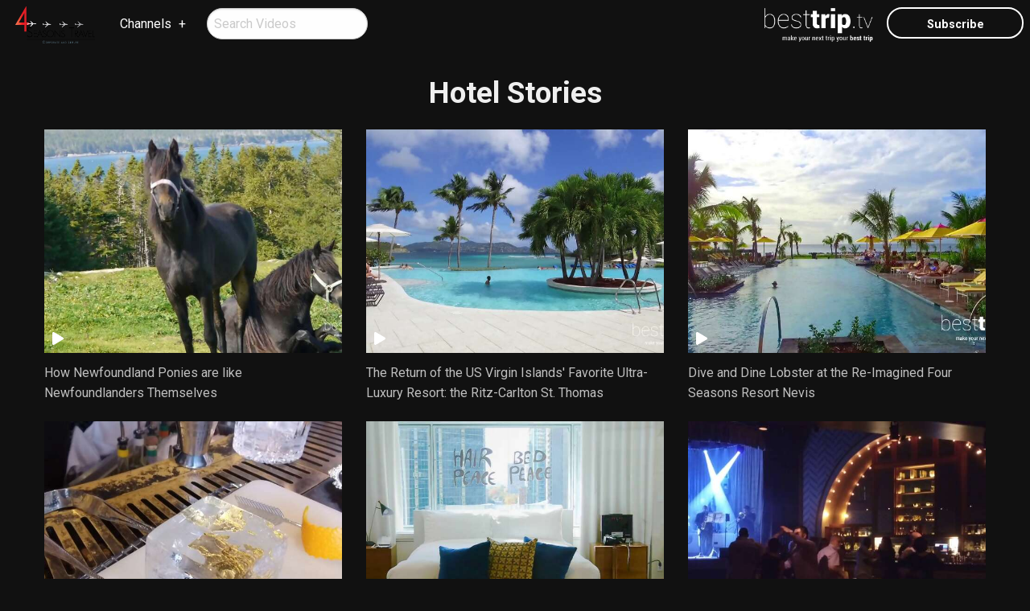

--- FILE ---
content_type: text/html; charset=utf-8
request_url: https://www.4seasonstrav.com/besttriptv/videos?tag=Hotel
body_size: 3931
content:



<!DOCTYPE html>
<!--[if IE 9]><html class="lt-ie10" lang="en" > <![endif]-->
<html lang="en">
  <head><link phx-track-static rel="stylesheet" href="/application/app-661bd56c782dba41ebd9d8e2a6273b8e.css?vsn=d">
<script phx-track-static type="text/javascript" src="/application/app-6cd98173cc17e65dac3414f2e8b491ab.js?vsn=d">
</script>
<!-- SEO Metadata & Tags: Generated 2026-01-18 15:59:45 -->
<script type="application/ld+json">{"@context":"https://schema.org","@graph":[{"@id":"https://www.4seasonstrav.com/#organization","@type":"Organization","address":{"@type":"PostalAddress","addressCountry":"CA","addressLocality":"Harlan","addressRegion":"IA","postalCode":"51537","streetAddress":"1119 7th St"},"description":"Four Seasons Travel, Inc. is a full service travel company providing leisure and corporate travel services. We are located in Harlan, Iowa. Our team provides a comprehensive, individualized travel planning experience!","email":"info@4seasonstrav.com","logo":"https://cdn1.gttwl.net/logos/1472783011.5888412.png?auto=enhance&q=60&auto=enhance&q=60","name":"Four Seasons Travel","sameAs":[],"telephone":"1-800-356-5579","url":"https://www.4seasonstrav.com/"}]}</script>
<meta name="tat-analytic-id" content="" />
<meta name="tat-analytic-kind" content="" />
<meta name="tat-domain" content="4seasonstrav.com" />
<meta name="tat-id" content="815" />
<meta property="og:description" content="" />
<meta property="og:image" content="" />
<meta property="og:image:alt" content="Four Seasons Travel" />
<meta property="og:locale" content="en_US" />
<meta property="og:logo" content="https://cdn1.gttwl.net/logos/1472783011.5888412.png?auto=enhance&amp;q=60&amp;auto=enhance&amp;q=60" />
<meta property="og:site_name" content="Four Seasons Travel" />
<meta property="og:title" content="" />
<meta property="og:type" content="website" />
<meta property="og:url" content="https://www.4seasonstrav.com/besttriptv/videos" />
<link rel="alternate" type="application/rss+xml" href="https://www.4seasonstrav.com/rss" />
<link rel="canonical" href="https://www.4seasonstrav.com/besttriptv/videos" />
<link rel="alternate" hreflang="en" href="https://www.4seasonstrav.com/besttriptv/videos" />
<link rel="alternate" hreflang="x-default" href="https://www.4seasonstrav.com/" />
<meta name="twitter:card" content="summary_large_image" />
<meta name="twitter:description" content="" />
<meta name="twitter:title" content="" />
    <meta charset="utf-8">
    <meta http-equiv="x-ua-compatible" content="ie=edge">
    <meta name="viewport" content="width=device-width, initial-scale=1.0">
    <title>BestTripTV Videos | Hotel</title>
    <meta name="description" content="Check out our videos which will entertain, inform and inspire with valuable insights from professional travel journalists and experts.">
    <!-- Foundation 6.4.3 -->
    <link rel="stylesheet" href="https://cdnjs.cloudflare.com/ajax/libs/foundation/6.4.3/css/foundation-float.min.css">
    <script src="https://cdnjs.cloudflare.com/ajax/libs/foundation-essential/6.2.2/js/vendor/jquery.js"></script>
    <!-- Roboto Google Font -->
    <link href="https://fonts.googleapis.com/css?family=Roboto:400,400i,700" rel="stylesheet">
    <!-- Font Awesome 5.0.6 -->
    <script defer src="https://use.fontawesome.com/releases/v5.0.6/js/all.js"></script>
    <!-- Template Styles -->
    <link rel="stylesheet" href="/besttrip.css">
  </head>
  <body>
  	<!-- Notice -->
	  
    <!-- Top Menu -->
		<div class="title-bar" data-responsive-toggle="responsive-menu" data-hide-for="medium">
		  <button class="menu-icon" type="button" data-toggle="responsive-menu"></button>
		  <img src="https://cdn1.gttwl.net/attachments/ttand.gttwl2.com/ltmq6z/1474926181_original.png" alt="Four Seasons Travel">
		</div>
		<div class="top-bar" id="responsive-menu">
		  <div class="top-bar-left">
		    <ul class="dropdown menu" data-dropdown-menu>
		      <li class="brand hide-for-small-only">
		      	<a href="/">
							
							<img src="https://cdn1.gttwl.net/logos/1472783011.5888412.png?auto=enhance&q=60" alt="Four Seasons Travel">
							
		      	</a>
		      </li>
		      <li class="has-submenu">
		        <a href="/besttriptv/videos">Channels</a>
		        <ul class="submenu menu vertical" data-submenu>
		          <li><a href="/besttriptv/videos?tag=Cruise">Cruises</a></li>
	            <li><a href="/besttriptv/videos?tag=Wellness">Active & Wellness Travel</a></li>
	            <li><a href="/besttriptv/videos?tag=CantMiss">You Can't Miss This</a></li>
	            <li><a href="/besttriptv/videos?tag=FoodDrink">Food & Drink</a></li>
	            <li><a href="/besttriptv/videos?tag=ShopMakers">Shopping & Makers</a></li>
	            <li><a href="/besttriptv/videos?tag=Hotel">Hotel Stories</a></li>
		        </ul>
		      </li>
		      <li>
		      	<form role="search" method="get" action="/besttriptv/videos">
		          <input type="search" class="circle" name="search" placeholder="Search Videos">
		      	</form>
		      </li>
		    </ul>
		  </div>
		  <div class="top-bar-right hide-for-small-only">
		    <ul class="menu">
		    	<li class="brand">
		      	<a href="/besttriptv">
		      	  <img src="https://cdn1.gttwl.net/logos/1462467934.9917972.png" alt="BestTripTV">
		      	</a>
		      </li>
		      <li>
		      	<button type="button" class="button empty white circle" data-open="subscribe">Subscribe</button>
		      </li>
		    </ul>
		  </div>
		</div>
		<!-- Content -->
		<div class="page-title text-center">
			<div class="row">
				<div class="medium-12 columns">
					<h1>
						
							
								Hotel Stories
							
						
					</h1>
					<div class="post-details">
						
					</div>
				</div>
			</div>
		</div>
		<div class="page-content videos">
			<div class="row" data-equalizer data-equalize-on="medium" id="videos">
			  
          
          
	          
	  			  <div class="columns medium-6 large-4">
	  			    <div class="thumb" data-equalizer-watch>
								<a href="/besttriptv/video//how-newfoundland-ponies-are-like-newfoundlanders-themselves">
									<div class="thumb-img">
									  <img src="https://cdn1.gttwl.net/attachments/63755947683767497_original.jpg?auto=enhance&q=60&h=480&w=640" alt="How Newfoundland Ponies are like Newfoundlanders Themselves">
									  <i class="fa fa-play" aria-hidden="true"></i>
								  </div>
									<p>How Newfoundland Ponies are like Newfoundlanders Themselves</p>
								</a>
							</div>
	  				</div>
	  				
	  			  <div class="columns medium-6 large-4">
	  			    <div class="thumb" data-equalizer-watch>
								<a href="/besttriptv/video//the-return-of-the-us-virgin-islands-favorite-ultra-luxury-resort-the-ritz-carlton-st-thomas">
									<div class="thumb-img">
									  <img src="https://cdn1.gttwl.net/attachments/63746228464420670_original.jpg?auto=enhance&q=60&h=480&w=640" alt="The Return of the US Virgin Islands' Favorite Ultra-Luxury Resort: the Ritz-Carlton St. Thomas">
									  <i class="fa fa-play" aria-hidden="true"></i>
								  </div>
									<p>The Return of the US Virgin Islands' Favorite Ultra-Luxury Resort: the Ritz-Carlton St. Thomas</p>
								</a>
							</div>
	  				</div>
	  				
	  			  <div class="columns medium-6 large-4">
	  			    <div class="thumb" data-equalizer-watch>
								<a href="/besttriptv/video//dive-and-dine-lobster-at-the-re-imagined-four-seasons-resort-nevis">
									<div class="thumb-img">
									  <img src="https://cdn1.gttwl.net/attachments/63745646280860168_original.jpg?auto=enhance&q=60&h=480&w=640" alt="Dive and Dine Lobster at the Re-Imagined Four Seasons Resort Nevis">
									  <i class="fa fa-play" aria-hidden="true"></i>
								  </div>
									<p>Dive and Dine Lobster at the Re-Imagined Four Seasons Resort Nevis</p>
								</a>
							</div>
	  				</div>
	  				
	  			  <div class="columns medium-6 large-4">
	  			    <div class="thumb" data-equalizer-watch>
								<a href="/besttriptv/video//why-this-hotel-cocktail-is-made-with-gold">
									<div class="thumb-img">
									  <img src="https://cdn1.gttwl.net/attachments/63735870196301568_original.jpg?auto=enhance&q=60&h=480&w=640" alt="Why This Hotel Cocktail is Made with Gold">
									  <i class="fa fa-play" aria-hidden="true"></i>
								  </div>
									<p>Why This Hotel Cocktail is Made with Gold</p>
								</a>
							</div>
	  				</div>
	  				
	  			  <div class="columns medium-6 large-4">
	  			    <div class="thumb" data-equalizer-watch>
								<a href="/besttriptv/video//50-years-later-john-lennons-bed-in-for-peace-hotel-suite-today">
									<div class="thumb-img">
									  <img src="https://cdn1.gttwl.net/attachments/63725882081046386_original.jpg?auto=enhance&q=60&h=480&w=640" alt="50 Years Later: John Lennon's Bed-in for Peace Hotel Suite Today">
									  <i class="fa fa-play" aria-hidden="true"></i>
								  </div>
									<p>50 Years Later: John Lennon's Bed-in for Peace Hotel Suite Today</p>
								</a>
							</div>
	  				</div>
	  				
	  			  <div class="columns medium-6 large-4">
	  			    <div class="thumb" data-equalizer-watch>
								<a href="/besttriptv/video//top-reasons-this-is-puerto-ricos-most-iconic-luxury-hotel">
									<div class="thumb-img">
									  <img src="https://cdn1.gttwl.net/attachments/63722038567383159_original.jpg?auto=enhance&q=60&h=480&w=640" alt="Top Reasons This is Puerto Rico's Most Iconic Luxury Hotel">
									  <i class="fa fa-play" aria-hidden="true"></i>
								  </div>
									<p>Top Reasons This is Puerto Rico's Most Iconic Luxury Hotel</p>
								</a>
							</div>
	  				</div>
	  				
	  			  <div class="columns medium-6 large-4">
	  			    <div class="thumb" data-equalizer-watch>
								<a href="/besttriptv/video//this-copenhagen-hotel-has-hygge">
									<div class="thumb-img">
									  <img src="https://cdn1.gttwl.net/attachments/63711889456381310_original.jpg?auto=enhance&q=60&h=480&w=640" alt="This Copenhagen Hotel has 'Hygge'">
									  <i class="fa fa-play" aria-hidden="true"></i>
								  </div>
									<p>This Copenhagen Hotel has 'Hygge'</p>
								</a>
							</div>
	  				</div>
	  				
	  			  <div class="columns medium-6 large-4">
	  			    <div class="thumb" data-equalizer-watch>
								<a href="/besttriptv/video//this-hotel-has-the-best-views-of-edinburgh">
									<div class="thumb-img">
									  <img src="https://cdn1.gttwl.net/attachments/63701376788117904_original.jpg?auto=enhance&q=60&h=480&w=640" alt="This Hotel has the Best Views of Edinburgh">
									  <i class="fa fa-play" aria-hidden="true"></i>
								  </div>
									<p>This Hotel has the Best Views of Edinburgh</p>
								</a>
							</div>
	  				</div>
	  				
	  			  <div class="columns medium-6 large-4">
	  			    <div class="thumb" data-equalizer-watch>
								<a href="/besttriptv/video//the-most-photographed-hotel-in-the-world-celebrates-125-years">
									<div class="thumb-img">
									  <img src="https://cdn1.gttwl.net/attachments/1524561834_original.jpeg?auto=enhance&q=60&h=480&w=640" alt="The Most Photographed Hotel in the World Celebrates 125 Years">
									  <i class="fa fa-play" aria-hidden="true"></i>
								  </div>
									<p>The Most Photographed Hotel in the World Celebrates 125 Years</p>
								</a>
							</div>
	  				</div>
	  				
	  			  <div class="columns medium-6 large-4">
	  			    <div class="thumb" data-equalizer-watch>
								<a href="/besttriptv/video//mid-century-makeover-in-montreal-with-a-twist-at-fairmont">
									<div class="thumb-img">
									  <img src="https://cdn1.gttwl.net/attachments/1515503819_original.jpeg?auto=enhance&q=60&h=480&w=640" alt="Mid-Century Makeover in Montreal - with a Twist - at Fairmont The Queen Elizabeth Hotel">
									  <i class="fa fa-play" aria-hidden="true"></i>
								  </div>
									<p>Mid-Century Makeover in Montreal - with a Twist - at Fairmont The Queen Elizabeth Hotel</p>
								</a>
							</div>
	  				</div>
	  				
	  			  <div class="columns medium-6 large-4">
	  			    <div class="thumb" data-equalizer-watch>
								<a href="/besttriptv/video//marseille-s-historic-hospital-is-now-luxury-hotel-dieu">
									<div class="thumb-img">
									  <img src="https://cdn1.gttwl.net/attachments/1499188622_original.jpeg?auto=enhance&q=60&h=480&w=640" alt="Historic Hospital becomes Luxury Hotel in Marseille">
									  <i class="fa fa-play" aria-hidden="true"></i>
								  </div>
									<p>Historic Hospital becomes Luxury Hotel in Marseille</p>
								</a>
							</div>
	  				</div>
	  				
	  			  <div class="columns medium-6 large-4">
	  			    <div class="thumb" data-equalizer-watch>
								<a href="/besttriptv/video//fogo-island-inn-daring-design-in-an-ancient-fishing-communit">
									<div class="thumb-img">
									  <img src="https://cdn1.gttwl.net/attachments/1498400232_original.jpeg?auto=enhance&q=60&h=480&w=640" alt="Fogo Island Inn: Daring Design in an Ancient Fishing Community">
									  <i class="fa fa-play" aria-hidden="true"></i>
								  </div>
									<p>Fogo Island Inn: Daring Design in an Ancient Fishing Community</p>
								</a>
							</div>
	  				</div>
	  				
	  			  <div class="columns medium-6 large-4 end">
	  			    <div class="thumb" data-equalizer-watch>
								<a href="/besttriptv/video//how-to-stay-active-when-you-travel-to-vancouver">
									<div class="thumb-img">
									  <img src="https://cdn1.gttwl.net/attachments/1472229930_original.jpeg?auto=enhance&q=60&h=480&w=640" alt="How to Stay Active When You Travel To... Vancouver">
									  <i class="fa fa-play" aria-hidden="true"></i>
								  </div>
									<p>How to Stay Active When You Travel To... Vancouver</p>
								</a>
							</div>
	  				</div>
	  				
	  			
  			
			</div>
		</div>
		
		<!-- Footer -->
		<footer id="footer">
			<div class="credits text-center">
				<div class="row">
					<div class="large-12 columns">
						<ul class="menu align-center">
						  <li><a href="/">Four Seasons Travel</a></li>
						  <li><a href="/experiences">Experiences</a></li>
						  <li><a href="/blog">Stories</a></li>
						  <li><a href="/contact">Contact Us</a></li>
						</ul>
						<p>
							
		          1119 7th St, Harlan, IA, 51537<br>
							
							
							 &middot; Local: <a href="tel:1-800-356-5579">1-800-356-5579</a>
							
							 &middot; <a href="mailto:info@4seasonstrav.com">info@4seasonstrav.com</a>
						</p>
						<p>&copy;2026 <a href="https://besttrip.tv/">BestTrip.TV</a> &middot; Powered by <a href="https://www.travelagencytribes.com/">Travel Agency Tribes</a></p>
					</div>
				</div>
			</div>
		</footer>
		<!-- Modal Subscribe -->
		<div class="reveal small" id="subscribe" data-reveal>
		  <div class="row">
		  	<div class="columns medium-12">
		  		<div class="subscribe-form">
			  		<div class="text-center">
			  			<h3>Sign Up For Our Newsletter</h3>
			  		</div>
			  		<form method="post" action="/api/post/create">
<input type="hidden" name="authenticity_token" value="EDlECzAtBRsoJiAfHTw0DW8FI2VZOgdgANiziYIiDCMenXlL-Jd20VU4" />
<input type="hidden" name="apikey" value="4seasonstrav.com" />
<input type="text" name="_gttwl_hnp" class="gttwlhnp" tabindex="-1" autocorrect="off" spellcheck="false" autocomplete="off" readonly onfocus="this.removeAttribute('readonly');" />


											      <input type="hidden" name="success_url" value="/besttriptv/thanks">
				      <input type="hidden" name="failure_url" value="/">
				      <input type="hidden" name="title" value="BestTripTV Newsletter" >
				      <input type="hidden" name="kind" value="lead">
				      <input type="hidden" name="user_tags" value="savvy,besttriptv">
				      <input type="text" name="first_name" placeholder="First Name" required>
				      <input type="text" name="last_name" placeholder="Last Name" required>
				      <input type="email" name="email" placeholder="Enter Email" required>
				      <button class="button success expanded" type="button" onclick="submit();">Subscribe</button>
				    </form>
				  </div>
		  	</div>
			</div>
		  <button class="close-button" data-close aria-label="Close modal" type="button">
		    <span aria-hidden="true">&times;</span>
		  </button>
		</div>
		<!-- Foundation 6.4.3 Js -->
    <script src="https://cdnjs.cloudflare.com/ajax/libs/foundation/6.4.3/js/foundation.min.js"></script>
    <!-- Template Js -->
    <script>$(document).foundation();</script>
  </body>
</html>

--- FILE ---
content_type: text/javascript
request_url: https://www.4seasonstrav.com/application/app-6cd98173cc17e65dac3414f2e8b491ab.js?vsn=d
body_size: 41372
content:
(()=>{var Zr=Object.create;var mi=Object.defineProperty;var eo=Object.getOwnPropertyDescriptor;var to=Object.getOwnPropertyNames;var no=Object.getPrototypeOf,io=Object.prototype.hasOwnProperty;var nt=(l,T)=>()=>(T||l((T={exports:{}}).exports,T),T.exports);var ro=(l,T,p,m)=>{if(T&&typeof T=="object"||typeof T=="function")for(let E of to(T))!io.call(l,E)&&E!==p&&mi(l,E,{get:()=>T[E],enumerable:!(m=eo(T,E))||m.enumerable});return l};var vi=(l,T,p)=>(p=l!=null?Zr(no(l)):{},ro(T||!l||!l.__esModule?mi(p,"default",{value:l,enumerable:!0}):p,l));var xi=nt((bi,mt)=>{(function(l,T){typeof mt=="object"&&typeof mt.exports=="object"?mt.exports=l.document?T(l,!0):function(p){if(!p.document)throw new Error("jQuery requires a window with a document");return T(p)}:T(l)})(typeof window<"u"?window:bi,function(l,T){var p=[],m=l.document,E=p.slice,_=p.concat,R=p.push,C=p.indexOf,U={},N=U.toString,w=U.hasOwnProperty,g={},O="1.12.4",n=function(e,t){return new n.fn.init(e,t)},X=/^[\s\uFEFF\xA0]+|[\s\uFEFF\xA0]+$/g,K=/^-ms-/,Z=/-([\da-z])/gi,te=function(e,t){return t.toUpperCase()};n.fn=n.prototype={jquery:O,constructor:n,selector:"",length:0,toArray:function(){return E.call(this)},get:function(e){return e!=null?e<0?this[e+this.length]:this[e]:E.call(this)},pushStack:function(e){var t=n.merge(this.constructor(),e);return t.prevObject=this,t.context=this.context,t},each:function(e){return n.each(this,e)},map:function(e){return this.pushStack(n.map(this,function(t,i){return e.call(t,i,t)}))},slice:function(){return this.pushStack(E.apply(this,arguments))},first:function(){return this.eq(0)},last:function(){return this.eq(-1)},eq:function(e){var t=this.length,i=+e+(e<0?t:0);return this.pushStack(i>=0&&i<t?[this[i]]:[])},end:function(){return this.prevObject||this.constructor()},push:R,sort:p.sort,splice:p.splice},n.extend=n.fn.extend=function(){var e,t,i,r,o,a,s=arguments[0]||{},f=1,y=arguments.length,h=!1;for(typeof s=="boolean"&&(h=s,s=arguments[f]||{},f++),typeof s!="object"&&!n.isFunction(s)&&(s={}),f===y&&(s=this,f--);f<y;f++)if((o=arguments[f])!=null)for(r in o)e=s[r],i=o[r],s!==i&&(h&&i&&(n.isPlainObject(i)||(t=n.isArray(i)))?(t?(t=!1,a=e&&n.isArray(e)?e:[]):a=e&&n.isPlainObject(e)?e:{},s[r]=n.extend(h,a,i)):i!==void 0&&(s[r]=i));return s},n.extend({expando:"jQuery"+(O+Math.random()).replace(/\D/g,""),isReady:!0,error:function(e){throw new Error(e)},noop:function(){},isFunction:function(e){return n.type(e)==="function"},isArray:Array.isArray||function(e){return n.type(e)==="array"},isWindow:function(e){return e!=null&&e==e.window},isNumeric:function(e){var t=e&&e.toString();return!n.isArray(e)&&t-parseFloat(t)+1>=0},isEmptyObject:function(e){var t;for(t in e)return!1;return!0},isPlainObject:function(e){var t;if(!e||n.type(e)!=="object"||e.nodeType||n.isWindow(e))return!1;try{if(e.constructor&&!w.call(e,"constructor")&&!w.call(e.constructor.prototype,"isPrototypeOf"))return!1}catch{return!1}if(!g.ownFirst)for(t in e)return w.call(e,t);for(t in e);return t===void 0||w.call(e,t)},type:function(e){return e==null?e+"":typeof e=="object"||typeof e=="function"?U[N.call(e)]||"object":typeof e},globalEval:function(e){e&&n.trim(e)&&(l.execScript||function(t){l.eval.call(l,t)})(e)},camelCase:function(e){return e.replace(K,"ms-").replace(Z,te)},nodeName:function(e,t){return e.nodeName&&e.nodeName.toLowerCase()===t.toLowerCase()},each:function(e,t){var i,r=0;if(Ge(e))for(i=e.length;r<i&&t.call(e[r],r,e[r])!==!1;r++);else for(r in e)if(t.call(e[r],r,e[r])===!1)break;return e},trim:function(e){return e==null?"":(e+"").replace(X,"")},makeArray:function(e,t){var i=t||[];return e!=null&&(Ge(Object(e))?n.merge(i,typeof e=="string"?[e]:e):R.call(i,e)),i},inArray:function(e,t,i){var r;if(t){if(C)return C.call(t,e,i);for(r=t.length,i=i?i<0?Math.max(0,r+i):i:0;i<r;i++)if(i in t&&t[i]===e)return i}return-1},merge:function(e,t){for(var i=+t.length,r=0,o=e.length;r<i;)e[o++]=t[r++];if(i!==i)for(;t[r]!==void 0;)e[o++]=t[r++];return e.length=o,e},grep:function(e,t,i){for(var r,o=[],a=0,s=e.length,f=!i;a<s;a++)r=!t(e[a],a),r!==f&&o.push(e[a]);return o},map:function(e,t,i){var r,o,a=0,s=[];if(Ge(e))for(r=e.length;a<r;a++)o=t(e[a],a,i),o!=null&&s.push(o);else for(a in e)o=t(e[a],a,i),o!=null&&s.push(o);return _.apply([],s)},guid:1,proxy:function(e,t){var i,r,o;if(typeof t=="string"&&(o=e[t],t=e,e=o),!!n.isFunction(e))return i=E.call(arguments,2),r=function(){return e.apply(t||this,i.concat(E.call(arguments)))},r.guid=e.guid=e.guid||n.guid++,r},now:function(){return+new Date},support:g}),typeof Symbol=="function"&&(n.fn[Symbol.iterator]=p[Symbol.iterator]),n.each("Boolean Number String Function Array Date RegExp Object Error Symbol".split(" "),function(e,t){U["[object "+t+"]"]=t.toLowerCase()});function Ge(e){var t=!!e&&"length"in e&&e.length,i=n.type(e);return i==="function"||n.isWindow(e)?!1:i==="array"||t===0||typeof t=="number"&&t>0&&t-1 in e}var Ee=(function(e){var t,i,r,o,a,s,f,y,h,v,A,L,D,B,q,$,le,ie,Ae,H="sizzle"+1*new Date,ae=e.document,z=0,ee=0,Oe=Xt(),dt=Xt(),he=Xt(),Pe=function(u,c){return u===c&&(A=!0),0},De=1<<31,Le={}.hasOwnProperty,fe=[],ge=fe.pop,Pr=fe.push,Ie=fe.push,ci=fe.slice,Fe=function(u,c){for(var d=0,x=u.length;d<x;d++)if(u[d]===c)return d;return-1},$t="checked|selected|async|autofocus|autoplay|controls|defer|disabled|hidden|ismap|loop|multiple|open|readonly|required|scoped",Y="[\\x20\\t\\r\\n\\f]",Be="(?:\\\\.|[\\w-]|[^\\x00-\\xa0])+",di="\\["+Y+"*("+Be+")(?:"+Y+"*([*^$|!~]?=)"+Y+`*(?:'((?:\\\\.|[^\\\\'])*)'|"((?:\\\\.|[^\\\\"])*)"|(`+Be+"))|)"+Y+"*\\]",zt=":("+Be+`)(?:\\((('((?:\\\\.|[^\\\\'])*)'|"((?:\\\\.|[^\\\\"])*)")|((?:\\\\.|[^\\\\()[\\]]|`+di+")*)|.*)\\)|)",Fr=new RegExp(Y+"+","g"),pt=new RegExp("^"+Y+"+|((?:^|[^\\\\])(?:\\\\.)*)"+Y+"+$","g"),Br=new RegExp("^"+Y+"*,"+Y+"*"),Wr=new RegExp("^"+Y+"*([>+~]|"+Y+")"+Y+"*"),Ur=new RegExp("="+Y+`*([^\\]'"]*?)`+Y+"*\\]","g"),$r=new RegExp(zt),pi=new RegExp("^"+Be+"$"),ht={ID:new RegExp("^#("+Be+")"),CLASS:new RegExp("^\\.("+Be+")"),TAG:new RegExp("^("+Be+"|[*])"),ATTR:new RegExp("^"+di),PSEUDO:new RegExp("^"+zt),CHILD:new RegExp("^:(only|first|last|nth|nth-last)-(child|of-type)(?:\\("+Y+"*(even|odd|(([+-]|)(\\d*)n|)"+Y+"*(?:([+-]|)"+Y+"*(\\d+)|))"+Y+"*\\)|)","i"),bool:new RegExp("^(?:"+$t+")$","i"),needsContext:new RegExp("^"+Y+"*[>+~]|:(even|odd|eq|gt|lt|nth|first|last)(?:\\("+Y+"*((?:-\\d)?\\d*)"+Y+"*\\)|)(?=[^-]|$)","i")},zr=/^(?:input|select|textarea|button)$/i,Vr=/^h\d$/i,Ze=/^[^{]+\{\s*\[native \w/,Xr=/^(?:#([\w-]+)|(\w+)|\.([\w-]+))$/,Vt=/[+~]/,Gr=/'|\\/g,Te=new RegExp("\\\\([\\da-f]{1,6}"+Y+"?|("+Y+")|.)","ig"),we=function(u,c,d){var x="0x"+c-65536;return x!==x||d?c:x<0?String.fromCharCode(x+65536):String.fromCharCode(x>>10|55296,x&1023|56320)},hi=function(){L()};try{Ie.apply(fe=ci.call(ae.childNodes),ae.childNodes),fe[ae.childNodes.length].nodeType}catch{Ie={apply:fe.length?function(c,d){Pr.apply(c,ci.call(d))}:function(c,d){for(var x=c.length,b=0;c[x++]=d[b++];);c.length=x-1}}}function Q(u,c,d,x){var b,k,S,I,j,W,M,F,V=c&&c.ownerDocument,G=c?c.nodeType:9;if(d=d||[],typeof u!="string"||!u||G!==1&&G!==9&&G!==11)return d;if(!x&&((c?c.ownerDocument||c:ae)!==D&&L(c),c=c||D,q)){if(G!==11&&(W=Xr.exec(u)))if(b=W[1]){if(G===9)if(S=c.getElementById(b)){if(S.id===b)return d.push(S),d}else return d;else if(V&&(S=V.getElementById(b))&&Ae(c,S)&&S.id===b)return d.push(S),d}else{if(W[2])return Ie.apply(d,c.getElementsByTagName(u)),d;if((b=W[3])&&i.getElementsByClassName&&c.getElementsByClassName)return Ie.apply(d,c.getElementsByClassName(b)),d}if(i.qsa&&!he[u+" "]&&(!$||!$.test(u))){if(G!==1)V=c,F=u;else if(c.nodeName.toLowerCase()!=="object"){for((I=c.getAttribute("id"))?I=I.replace(Gr,"\\$&"):c.setAttribute("id",I=H),M=s(u),k=M.length,j=pi.test(I)?"#"+I:"[id='"+I+"']";k--;)M[k]=j+" "+gt(M[k]);F=M.join(","),V=Vt.test(u)&&Yt(c.parentNode)||c}if(F)try{return Ie.apply(d,V.querySelectorAll(F)),d}catch{}finally{I===H&&c.removeAttribute("id")}}}return y(u.replace(pt,"$1"),c,d,x)}function Xt(){var u=[];function c(d,x){return u.push(d+" ")>r.cacheLength&&delete c[u.shift()],c[d+" "]=x}return c}function me(u){return u[H]=!0,u}function be(u){var c=D.createElement("div");try{return!!u(c)}catch{return!1}finally{c.parentNode&&c.parentNode.removeChild(c),c=null}}function Gt(u,c){for(var d=u.split("|"),x=d.length;x--;)r.attrHandle[d[x]]=c}function gi(u,c){var d=c&&u,x=d&&u.nodeType===1&&c.nodeType===1&&(~c.sourceIndex||De)-(~u.sourceIndex||De);if(x)return x;if(d){for(;d=d.nextSibling;)if(d===c)return-1}return u?1:-1}function Yr(u){return function(c){var d=c.nodeName.toLowerCase();return d==="input"&&c.type===u}}function Kr(u){return function(c){var d=c.nodeName.toLowerCase();return(d==="input"||d==="button")&&c.type===u}}function We(u){return me(function(c){return c=+c,me(function(d,x){for(var b,k=u([],d.length,c),S=k.length;S--;)d[b=k[S]]&&(d[b]=!(x[b]=d[b]))})})}function Yt(u){return u&&typeof u.getElementsByTagName<"u"&&u}i=Q.support={},a=Q.isXML=function(u){var c=u&&(u.ownerDocument||u).documentElement;return c?c.nodeName!=="HTML":!1},L=Q.setDocument=function(u){var c,d,x=u?u.ownerDocument||u:ae;return x===D||x.nodeType!==9||!x.documentElement||(D=x,B=D.documentElement,q=!a(D),(d=D.defaultView)&&d.top!==d&&(d.addEventListener?d.addEventListener("unload",hi,!1):d.attachEvent&&d.attachEvent("onunload",hi)),i.attributes=be(function(b){return b.className="i",!b.getAttribute("className")}),i.getElementsByTagName=be(function(b){return b.appendChild(D.createComment("")),!b.getElementsByTagName("*").length}),i.getElementsByClassName=Ze.test(D.getElementsByClassName),i.getById=be(function(b){return B.appendChild(b).id=H,!D.getElementsByName||!D.getElementsByName(H).length}),i.getById?(r.find.ID=function(b,k){if(typeof k.getElementById<"u"&&q){var S=k.getElementById(b);return S?[S]:[]}},r.filter.ID=function(b){var k=b.replace(Te,we);return function(S){return S.getAttribute("id")===k}}):(delete r.find.ID,r.filter.ID=function(b){var k=b.replace(Te,we);return function(S){var I=typeof S.getAttributeNode<"u"&&S.getAttributeNode("id");return I&&I.value===k}}),r.find.TAG=i.getElementsByTagName?function(b,k){if(typeof k.getElementsByTagName<"u")return k.getElementsByTagName(b);if(i.qsa)return k.querySelectorAll(b)}:function(b,k){var S,I=[],j=0,W=k.getElementsByTagName(b);if(b==="*"){for(;S=W[j++];)S.nodeType===1&&I.push(S);return I}return W},r.find.CLASS=i.getElementsByClassName&&function(b,k){if(typeof k.getElementsByClassName<"u"&&q)return k.getElementsByClassName(b)},le=[],$=[],(i.qsa=Ze.test(D.querySelectorAll))&&(be(function(b){B.appendChild(b).innerHTML="<a id='"+H+"'></a><select id='"+H+"-\r\\' msallowcapture=''><option selected=''></option></select>",b.querySelectorAll("[msallowcapture^='']").length&&$.push("[*^$]="+Y+`*(?:''|"")`),b.querySelectorAll("[selected]").length||$.push("\\["+Y+"*(?:value|"+$t+")"),b.querySelectorAll("[id~="+H+"-]").length||$.push("~="),b.querySelectorAll(":checked").length||$.push(":checked"),b.querySelectorAll("a#"+H+"+*").length||$.push(".#.+[+~]")}),be(function(b){var k=D.createElement("input");k.setAttribute("type","hidden"),b.appendChild(k).setAttribute("name","D"),b.querySelectorAll("[name=d]").length&&$.push("name"+Y+"*[*^$|!~]?="),b.querySelectorAll(":enabled").length||$.push(":enabled",":disabled"),b.querySelectorAll("*,:x"),$.push(",.*:")})),(i.matchesSelector=Ze.test(ie=B.matches||B.webkitMatchesSelector||B.mozMatchesSelector||B.oMatchesSelector||B.msMatchesSelector))&&be(function(b){i.disconnectedMatch=ie.call(b,"div"),ie.call(b,"[s!='']:x"),le.push("!=",zt)}),$=$.length&&new RegExp($.join("|")),le=le.length&&new RegExp(le.join("|")),c=Ze.test(B.compareDocumentPosition),Ae=c||Ze.test(B.contains)?function(b,k){var S=b.nodeType===9?b.documentElement:b,I=k&&k.parentNode;return b===I||!!(I&&I.nodeType===1&&(S.contains?S.contains(I):b.compareDocumentPosition&&b.compareDocumentPosition(I)&16))}:function(b,k){if(k){for(;k=k.parentNode;)if(k===b)return!0}return!1},Pe=c?function(b,k){if(b===k)return A=!0,0;var S=!b.compareDocumentPosition-!k.compareDocumentPosition;return S||(S=(b.ownerDocument||b)===(k.ownerDocument||k)?b.compareDocumentPosition(k):1,S&1||!i.sortDetached&&k.compareDocumentPosition(b)===S?b===D||b.ownerDocument===ae&&Ae(ae,b)?-1:k===D||k.ownerDocument===ae&&Ae(ae,k)?1:v?Fe(v,b)-Fe(v,k):0:S&4?-1:1)}:function(b,k){if(b===k)return A=!0,0;var S,I=0,j=b.parentNode,W=k.parentNode,M=[b],F=[k];if(!j||!W)return b===D?-1:k===D?1:j?-1:W?1:v?Fe(v,b)-Fe(v,k):0;if(j===W)return gi(b,k);for(S=b;S=S.parentNode;)M.unshift(S);for(S=k;S=S.parentNode;)F.unshift(S);for(;M[I]===F[I];)I++;return I?gi(M[I],F[I]):M[I]===ae?-1:F[I]===ae?1:0}),D},Q.matches=function(u,c){return Q(u,null,null,c)},Q.matchesSelector=function(u,c){if((u.ownerDocument||u)!==D&&L(u),c=c.replace(Ur,"='$1']"),i.matchesSelector&&q&&!he[c+" "]&&(!le||!le.test(c))&&(!$||!$.test(c)))try{var d=ie.call(u,c);if(d||i.disconnectedMatch||u.document&&u.document.nodeType!==11)return d}catch{}return Q(c,D,null,[u]).length>0},Q.contains=function(u,c){return(u.ownerDocument||u)!==D&&L(u),Ae(u,c)},Q.attr=function(u,c){(u.ownerDocument||u)!==D&&L(u);var d=r.attrHandle[c.toLowerCase()],x=d&&Le.call(r.attrHandle,c.toLowerCase())?d(u,c,!q):void 0;return x!==void 0?x:i.attributes||!q?u.getAttribute(c):(x=u.getAttributeNode(c))&&x.specified?x.value:null},Q.error=function(u){throw new Error("Syntax error, unrecognized expression: "+u)},Q.uniqueSort=function(u){var c,d=[],x=0,b=0;if(A=!i.detectDuplicates,v=!i.sortStable&&u.slice(0),u.sort(Pe),A){for(;c=u[b++];)c===u[b]&&(x=d.push(b));for(;x--;)u.splice(d[x],1)}return v=null,u},o=Q.getText=function(u){var c,d="",x=0,b=u.nodeType;if(b){if(b===1||b===9||b===11){if(typeof u.textContent=="string")return u.textContent;for(u=u.firstChild;u;u=u.nextSibling)d+=o(u)}else if(b===3||b===4)return u.nodeValue}else for(;c=u[x++];)d+=o(c);return d},r=Q.selectors={cacheLength:50,createPseudo:me,match:ht,attrHandle:{},find:{},relative:{">":{dir:"parentNode",first:!0}," ":{dir:"parentNode"},"+":{dir:"previousSibling",first:!0},"~":{dir:"previousSibling"}},preFilter:{ATTR:function(u){return u[1]=u[1].replace(Te,we),u[3]=(u[3]||u[4]||u[5]||"").replace(Te,we),u[2]==="~="&&(u[3]=" "+u[3]+" "),u.slice(0,4)},CHILD:function(u){return u[1]=u[1].toLowerCase(),u[1].slice(0,3)==="nth"?(u[3]||Q.error(u[0]),u[4]=+(u[4]?u[5]+(u[6]||1):2*(u[3]==="even"||u[3]==="odd")),u[5]=+(u[7]+u[8]||u[3]==="odd")):u[3]&&Q.error(u[0]),u},PSEUDO:function(u){var c,d=!u[6]&&u[2];return ht.CHILD.test(u[0])?null:(u[3]?u[2]=u[4]||u[5]||"":d&&$r.test(d)&&(c=s(d,!0))&&(c=d.indexOf(")",d.length-c)-d.length)&&(u[0]=u[0].slice(0,c),u[2]=d.slice(0,c)),u.slice(0,3))}},filter:{TAG:function(u){var c=u.replace(Te,we).toLowerCase();return u==="*"?function(){return!0}:function(d){return d.nodeName&&d.nodeName.toLowerCase()===c}},CLASS:function(u){var c=Oe[u+" "];return c||(c=new RegExp("(^|"+Y+")"+u+"("+Y+"|$)"))&&Oe(u,function(d){return c.test(typeof d.className=="string"&&d.className||typeof d.getAttribute<"u"&&d.getAttribute("class")||"")})},ATTR:function(u,c,d){return function(x){var b=Q.attr(x,u);return b==null?c==="!=":c?(b+="",c==="="?b===d:c==="!="?b!==d:c==="^="?d&&b.indexOf(d)===0:c==="*="?d&&b.indexOf(d)>-1:c==="$="?d&&b.slice(-d.length)===d:c==="~="?(" "+b.replace(Fr," ")+" ").indexOf(d)>-1:c==="|="?b===d||b.slice(0,d.length+1)===d+"-":!1):!0}},CHILD:function(u,c,d,x,b){var k=u.slice(0,3)!=="nth",S=u.slice(-4)!=="last",I=c==="of-type";return x===1&&b===0?function(j){return!!j.parentNode}:function(j,W,M){var F,V,G,P,ne,se,ce=k!==S?"nextSibling":"previousSibling",J=j.parentNode,et=I&&j.nodeName.toLowerCase(),tt=!M&&!I,de=!1;if(J){if(k){for(;ce;){for(P=j;P=P[ce];)if(I?P.nodeName.toLowerCase()===et:P.nodeType===1)return!1;se=ce=u==="only"&&!se&&"nextSibling"}return!0}if(se=[S?J.firstChild:J.lastChild],S&&tt){for(P=J,G=P[H]||(P[H]={}),V=G[P.uniqueID]||(G[P.uniqueID]={}),F=V[u]||[],ne=F[0]===z&&F[1],de=ne&&F[2],P=ne&&J.childNodes[ne];P=++ne&&P&&P[ce]||(de=ne=0)||se.pop();)if(P.nodeType===1&&++de&&P===j){V[u]=[z,ne,de];break}}else if(tt&&(P=j,G=P[H]||(P[H]={}),V=G[P.uniqueID]||(G[P.uniqueID]={}),F=V[u]||[],ne=F[0]===z&&F[1],de=ne),de===!1)for(;(P=++ne&&P&&P[ce]||(de=ne=0)||se.pop())&&!((I?P.nodeName.toLowerCase()===et:P.nodeType===1)&&++de&&(tt&&(G=P[H]||(P[H]={}),V=G[P.uniqueID]||(G[P.uniqueID]={}),V[u]=[z,de]),P===j)););return de-=b,de===x||de%x===0&&de/x>=0}}},PSEUDO:function(u,c){var d,x=r.pseudos[u]||r.setFilters[u.toLowerCase()]||Q.error("unsupported pseudo: "+u);return x[H]?x(c):x.length>1?(d=[u,u,"",c],r.setFilters.hasOwnProperty(u.toLowerCase())?me(function(b,k){for(var S,I=x(b,c),j=I.length;j--;)S=Fe(b,I[j]),b[S]=!(k[S]=I[j])}):function(b){return x(b,0,d)}):x}},pseudos:{not:me(function(u){var c=[],d=[],x=f(u.replace(pt,"$1"));return x[H]?me(function(b,k,S,I){for(var j,W=x(b,null,I,[]),M=b.length;M--;)(j=W[M])&&(b[M]=!(k[M]=j))}):function(b,k,S){return c[0]=b,x(c,null,S,d),c[0]=null,!d.pop()}}),has:me(function(u){return function(c){return Q(u,c).length>0}}),contains:me(function(u){return u=u.replace(Te,we),function(c){return(c.textContent||c.innerText||o(c)).indexOf(u)>-1}}),lang:me(function(u){return pi.test(u||"")||Q.error("unsupported lang: "+u),u=u.replace(Te,we).toLowerCase(),function(c){var d;do if(d=q?c.lang:c.getAttribute("xml:lang")||c.getAttribute("lang"))return d=d.toLowerCase(),d===u||d.indexOf(u+"-")===0;while((c=c.parentNode)&&c.nodeType===1);return!1}}),target:function(u){var c=e.location&&e.location.hash;return c&&c.slice(1)===u.id},root:function(u){return u===B},focus:function(u){return u===D.activeElement&&(!D.hasFocus||D.hasFocus())&&!!(u.type||u.href||~u.tabIndex)},enabled:function(u){return u.disabled===!1},disabled:function(u){return u.disabled===!0},checked:function(u){var c=u.nodeName.toLowerCase();return c==="input"&&!!u.checked||c==="option"&&!!u.selected},selected:function(u){return u.parentNode&&u.parentNode.selectedIndex,u.selected===!0},empty:function(u){for(u=u.firstChild;u;u=u.nextSibling)if(u.nodeType<6)return!1;return!0},parent:function(u){return!r.pseudos.empty(u)},header:function(u){return Vr.test(u.nodeName)},input:function(u){return zr.test(u.nodeName)},button:function(u){var c=u.nodeName.toLowerCase();return c==="input"&&u.type==="button"||c==="button"},text:function(u){var c;return u.nodeName.toLowerCase()==="input"&&u.type==="text"&&((c=u.getAttribute("type"))==null||c.toLowerCase()==="text")},first:We(function(){return[0]}),last:We(function(u,c){return[c-1]}),eq:We(function(u,c,d){return[d<0?d+c:d]}),even:We(function(u,c){for(var d=0;d<c;d+=2)u.push(d);return u}),odd:We(function(u,c){for(var d=1;d<c;d+=2)u.push(d);return u}),lt:We(function(u,c,d){for(var x=d<0?d+c:d;--x>=0;)u.push(x);return u}),gt:We(function(u,c,d){for(var x=d<0?d+c:d;++x<c;)u.push(x);return u})}},r.pseudos.nth=r.pseudos.eq;for(t in{radio:!0,checkbox:!0,file:!0,password:!0,image:!0})r.pseudos[t]=Yr(t);for(t in{submit:!0,reset:!0})r.pseudos[t]=Kr(t);function yi(){}yi.prototype=r.filters=r.pseudos,r.setFilters=new yi,s=Q.tokenize=function(u,c){var d,x,b,k,S,I,j,W=dt[u+" "];if(W)return c?0:W.slice(0);for(S=u,I=[],j=r.preFilter;S;){(!d||(x=Br.exec(S)))&&(x&&(S=S.slice(x[0].length)||S),I.push(b=[])),d=!1,(x=Wr.exec(S))&&(d=x.shift(),b.push({value:d,type:x[0].replace(pt," ")}),S=S.slice(d.length));for(k in r.filter)(x=ht[k].exec(S))&&(!j[k]||(x=j[k](x)))&&(d=x.shift(),b.push({value:d,type:k,matches:x}),S=S.slice(d.length));if(!d)break}return c?S.length:S?Q.error(u):dt(u,I).slice(0)};function gt(u){for(var c=0,d=u.length,x="";c<d;c++)x+=u[c].value;return x}function Kt(u,c,d){var x=c.dir,b=d&&x==="parentNode",k=ee++;return c.first?function(S,I,j){for(;S=S[x];)if(S.nodeType===1||b)return u(S,I,j)}:function(S,I,j){var W,M,F,V=[z,k];if(j){for(;S=S[x];)if((S.nodeType===1||b)&&u(S,I,j))return!0}else for(;S=S[x];)if(S.nodeType===1||b){if(F=S[H]||(S[H]={}),M=F[S.uniqueID]||(F[S.uniqueID]={}),(W=M[x])&&W[0]===z&&W[1]===k)return V[2]=W[2];if(M[x]=V,V[2]=u(S,I,j))return!0}}}function Qt(u){return u.length>1?function(c,d,x){for(var b=u.length;b--;)if(!u[b](c,d,x))return!1;return!0}:u[0]}function Qr(u,c,d){for(var x=0,b=c.length;x<b;x++)Q(u,c[x],d);return d}function yt(u,c,d,x,b){for(var k,S=[],I=0,j=u.length,W=c!=null;I<j;I++)(k=u[I])&&(!d||d(k,x,b))&&(S.push(k),W&&c.push(I));return S}function Jt(u,c,d,x,b,k){return x&&!x[H]&&(x=Jt(x)),b&&!b[H]&&(b=Jt(b,k)),me(function(S,I,j,W){var M,F,V,G=[],P=[],ne=I.length,se=S||Qr(c||"*",j.nodeType?[j]:j,[]),ce=u&&(S||!c)?yt(se,G,u,j,W):se,J=d?b||(S?u:ne||x)?[]:I:ce;if(d&&d(ce,J,j,W),x)for(M=yt(J,P),x(M,[],j,W),F=M.length;F--;)(V=M[F])&&(J[P[F]]=!(ce[P[F]]=V));if(S){if(b||u){if(b){for(M=[],F=J.length;F--;)(V=J[F])&&M.push(ce[F]=V);b(null,J=[],M,W)}for(F=J.length;F--;)(V=J[F])&&(M=b?Fe(S,V):G[F])>-1&&(S[M]=!(I[M]=V))}}else J=yt(J===I?J.splice(ne,J.length):J),b?b(null,I,J,W):Ie.apply(I,J)})}function Zt(u){for(var c,d,x,b=u.length,k=r.relative[u[0].type],S=k||r.relative[" "],I=k?1:0,j=Kt(function(F){return F===c},S,!0),W=Kt(function(F){return Fe(c,F)>-1},S,!0),M=[function(F,V,G){var P=!k&&(G||V!==h)||((c=V).nodeType?j(F,V,G):W(F,V,G));return c=null,P}];I<b;I++)if(d=r.relative[u[I].type])M=[Kt(Qt(M),d)];else{if(d=r.filter[u[I].type].apply(null,u[I].matches),d[H]){for(x=++I;x<b&&!r.relative[u[x].type];x++);return Jt(I>1&&Qt(M),I>1&&gt(u.slice(0,I-1).concat({value:u[I-2].type===" "?"*":""})).replace(pt,"$1"),d,I<x&&Zt(u.slice(I,x)),x<b&&Zt(u=u.slice(x)),x<b&&gt(u))}M.push(d)}return Qt(M)}function Jr(u,c){var d=c.length>0,x=u.length>0,b=function(k,S,I,j,W){var M,F,V,G=0,P="0",ne=k&&[],se=[],ce=h,J=k||x&&r.find.TAG("*",W),et=z+=ce==null?1:Math.random()||.1,tt=J.length;for(W&&(h=S===D||S||W);P!==tt&&(M=J[P])!=null;P++){if(x&&M){for(F=0,!S&&M.ownerDocument!==D&&(L(M),I=!q);V=u[F++];)if(V(M,S||D,I)){j.push(M);break}W&&(z=et)}d&&((M=!V&&M)&&G--,k&&ne.push(M))}if(G+=P,d&&P!==G){for(F=0;V=c[F++];)V(ne,se,S,I);if(k){if(G>0)for(;P--;)ne[P]||se[P]||(se[P]=ge.call(j));se=yt(se)}Ie.apply(j,se),W&&!k&&se.length>0&&G+c.length>1&&Q.uniqueSort(j)}return W&&(z=et,h=ce),ne};return d?me(b):b}return f=Q.compile=function(u,c){var d,x=[],b=[],k=he[u+" "];if(!k){for(c||(c=s(u)),d=c.length;d--;)k=Zt(c[d]),k[H]?x.push(k):b.push(k);k=he(u,Jr(b,x)),k.selector=u}return k},y=Q.select=function(u,c,d,x){var b,k,S,I,j,W=typeof u=="function"&&u,M=!x&&s(u=W.selector||u);if(d=d||[],M.length===1){if(k=M[0]=M[0].slice(0),k.length>2&&(S=k[0]).type==="ID"&&i.getById&&c.nodeType===9&&q&&r.relative[k[1].type]){if(c=(r.find.ID(S.matches[0].replace(Te,we),c)||[])[0],c)W&&(c=c.parentNode);else return d;u=u.slice(k.shift().value.length)}for(b=ht.needsContext.test(u)?0:k.length;b--&&(S=k[b],!r.relative[I=S.type]);)if((j=r.find[I])&&(x=j(S.matches[0].replace(Te,we),Vt.test(k[0].type)&&Yt(c.parentNode)||c))){if(k.splice(b,1),u=x.length&&gt(k),!u)return Ie.apply(d,x),d;break}}return(W||f(u,M))(x,c,!q,d,!c||Vt.test(u)&&Yt(c.parentNode)||c),d},i.sortStable=H.split("").sort(Pe).join("")===H,i.detectDuplicates=!!A,L(),i.sortDetached=be(function(u){return u.compareDocumentPosition(D.createElement("div"))&1}),be(function(u){return u.innerHTML="<a href='#'></a>",u.firstChild.getAttribute("href")==="#"})||Gt("type|href|height|width",function(u,c,d){if(!d)return u.getAttribute(c,c.toLowerCase()==="type"?1:2)}),(!i.attributes||!be(function(u){return u.innerHTML="<input/>",u.firstChild.setAttribute("value",""),u.firstChild.getAttribute("value")===""}))&&Gt("value",function(u,c,d){if(!d&&u.nodeName.toLowerCase()==="input")return u.defaultValue}),be(function(u){return u.getAttribute("disabled")==null})||Gt($t,function(u,c,d){var x;if(!d)return u[c]===!0?c.toLowerCase():(x=u.getAttributeNode(c))&&x.specified?x.value:null}),Q})(l);n.find=Ee,n.expr=Ee.selectors,n.expr[":"]=n.expr.pseudos,n.uniqueSort=n.unique=Ee.uniqueSort,n.text=Ee.getText,n.isXMLDoc=Ee.isXML,n.contains=Ee.contains;var Ce=function(e,t,i){for(var r=[],o=i!==void 0;(e=e[t])&&e.nodeType!==9;)if(e.nodeType===1){if(o&&n(e).is(i))break;r.push(e)}return r},it=function(e,t){for(var i=[];e;e=e.nextSibling)e.nodeType===1&&e!==t&&i.push(e);return i},gn=n.expr.match.needsContext,yn=/^<([\w-]+)\s*\/?>(?:<\/\1>|)$/,Wi=/^.[^:#\[\.,]*$/;function xt(e,t,i){if(n.isFunction(t))return n.grep(e,function(r,o){return!!t.call(r,o,r)!==i});if(t.nodeType)return n.grep(e,function(r){return r===t!==i});if(typeof t=="string"){if(Wi.test(t))return n.filter(t,e,i);t=n.filter(t,e)}return n.grep(e,function(r){return n.inArray(r,t)>-1!==i})}n.filter=function(e,t,i){var r=t[0];return i&&(e=":not("+e+")"),t.length===1&&r.nodeType===1?n.find.matchesSelector(r,e)?[r]:[]:n.find.matches(e,n.grep(t,function(o){return o.nodeType===1}))},n.fn.extend({find:function(e){var t,i=[],r=this,o=r.length;if(typeof e!="string")return this.pushStack(n(e).filter(function(){for(t=0;t<o;t++)if(n.contains(r[t],this))return!0}));for(t=0;t<o;t++)n.find(e,r[t],i);return i=this.pushStack(o>1?n.unique(i):i),i.selector=this.selector?this.selector+" "+e:e,i},filter:function(e){return this.pushStack(xt(this,e||[],!1))},not:function(e){return this.pushStack(xt(this,e||[],!0))},is:function(e){return!!xt(this,typeof e=="string"&&gn.test(e)?n(e):e||[],!1).length}});var Tt,Ui=/^(?:\s*(<[\w\W]+>)[^>]*|#([\w-]*))$/,$i=n.fn.init=function(e,t,i){var r,o;if(!e)return this;if(i=i||Tt,typeof e=="string")if(e.charAt(0)==="<"&&e.charAt(e.length-1)===">"&&e.length>=3?r=[null,e,null]:r=Ui.exec(e),r&&(r[1]||!t))if(r[1]){if(t=t instanceof n?t[0]:t,n.merge(this,n.parseHTML(r[1],t&&t.nodeType?t.ownerDocument||t:m,!0)),yn.test(r[1])&&n.isPlainObject(t))for(r in t)n.isFunction(this[r])?this[r](t[r]):this.attr(r,t[r]);return this}else{if(o=m.getElementById(r[2]),o&&o.parentNode){if(o.id!==r[2])return Tt.find(e);this.length=1,this[0]=o}return this.context=m,this.selector=e,this}else return!t||t.jquery?(t||i).find(e):this.constructor(t).find(e);else{if(e.nodeType)return this.context=this[0]=e,this.length=1,this;if(n.isFunction(e))return typeof i.ready<"u"?i.ready(e):e(n)}return e.selector!==void 0&&(this.selector=e.selector,this.context=e.context),n.makeArray(e,this)};$i.prototype=n.fn,Tt=n(m);var zi=/^(?:parents|prev(?:Until|All))/,Vi={children:!0,contents:!0,next:!0,prev:!0};n.fn.extend({has:function(e){var t,i=n(e,this),r=i.length;return this.filter(function(){for(t=0;t<r;t++)if(n.contains(this,i[t]))return!0})},closest:function(e,t){for(var i,r=0,o=this.length,a=[],s=gn.test(e)||typeof e!="string"?n(e,t||this.context):0;r<o;r++)for(i=this[r];i&&i!==t;i=i.parentNode)if(i.nodeType<11&&(s?s.index(i)>-1:i.nodeType===1&&n.find.matchesSelector(i,e))){a.push(i);break}return this.pushStack(a.length>1?n.uniqueSort(a):a)},index:function(e){return e?typeof e=="string"?n.inArray(this[0],n(e)):n.inArray(e.jquery?e[0]:e,this):this[0]&&this[0].parentNode?this.first().prevAll().length:-1},add:function(e,t){return this.pushStack(n.uniqueSort(n.merge(this.get(),n(e,t))))},addBack:function(e){return this.add(e==null?this.prevObject:this.prevObject.filter(e))}});function mn(e,t){do e=e[t];while(e&&e.nodeType!==1);return e}n.each({parent:function(e){var t=e.parentNode;return t&&t.nodeType!==11?t:null},parents:function(e){return Ce(e,"parentNode")},parentsUntil:function(e,t,i){return Ce(e,"parentNode",i)},next:function(e){return mn(e,"nextSibling")},prev:function(e){return mn(e,"previousSibling")},nextAll:function(e){return Ce(e,"nextSibling")},prevAll:function(e){return Ce(e,"previousSibling")},nextUntil:function(e,t,i){return Ce(e,"nextSibling",i)},prevUntil:function(e,t,i){return Ce(e,"previousSibling",i)},siblings:function(e){return it((e.parentNode||{}).firstChild,e)},children:function(e){return it(e.firstChild)},contents:function(e){return n.nodeName(e,"iframe")?e.contentDocument||e.contentWindow.document:n.merge([],e.childNodes)}},function(e,t){n.fn[e]=function(i,r){var o=n.map(this,t,i);return e.slice(-5)!=="Until"&&(r=i),r&&typeof r=="string"&&(o=n.filter(r,o)),this.length>1&&(Vi[e]||(o=n.uniqueSort(o)),zi.test(e)&&(o=o.reverse())),this.pushStack(o)}});var ve=/\S+/g;function Xi(e){var t={};return n.each(e.match(ve)||[],function(i,r){t[r]=!0}),t}n.Callbacks=function(e){e=typeof e=="string"?Xi(e):n.extend({},e);var t,i,r,o,a=[],s=[],f=-1,y=function(){for(o=e.once,r=t=!0;s.length;f=-1)for(i=s.shift();++f<a.length;)a[f].apply(i[0],i[1])===!1&&e.stopOnFalse&&(f=a.length,i=!1);e.memory||(i=!1),t=!1,o&&(i?a=[]:a="")},h={add:function(){return a&&(i&&!t&&(f=a.length-1,s.push(i)),(function v(A){n.each(A,function(L,D){n.isFunction(D)?(!e.unique||!h.has(D))&&a.push(D):D&&D.length&&n.type(D)!=="string"&&v(D)})})(arguments),i&&!t&&y()),this},remove:function(){return n.each(arguments,function(v,A){for(var L;(L=n.inArray(A,a,L))>-1;)a.splice(L,1),L<=f&&f--}),this},has:function(v){return v?n.inArray(v,a)>-1:a.length>0},empty:function(){return a&&(a=[]),this},disable:function(){return o=s=[],a=i="",this},disabled:function(){return!a},lock:function(){return o=!0,i||h.disable(),this},locked:function(){return!!o},fireWith:function(v,A){return o||(A=A||[],A=[v,A.slice?A.slice():A],s.push(A),t||y()),this},fire:function(){return h.fireWith(this,arguments),this},fired:function(){return!!r}};return h},n.extend({Deferred:function(e){var t=[["resolve","done",n.Callbacks("once memory"),"resolved"],["reject","fail",n.Callbacks("once memory"),"rejected"],["notify","progress",n.Callbacks("memory")]],i="pending",r={state:function(){return i},always:function(){return o.done(arguments).fail(arguments),this},then:function(){var a=arguments;return n.Deferred(function(s){n.each(t,function(f,y){var h=n.isFunction(a[f])&&a[f];o[y[1]](function(){var v=h&&h.apply(this,arguments);v&&n.isFunction(v.promise)?v.promise().progress(s.notify).done(s.resolve).fail(s.reject):s[y[0]+"With"](this===r?s.promise():this,h?[v]:arguments)})}),a=null}).promise()},promise:function(a){return a!=null?n.extend(a,r):r}},o={};return r.pipe=r.then,n.each(t,function(a,s){var f=s[2],y=s[3];r[s[1]]=f.add,y&&f.add(function(){i=y},t[a^1][2].disable,t[2][2].lock),o[s[0]]=function(){return o[s[0]+"With"](this===o?r:this,arguments),this},o[s[0]+"With"]=f.fireWith}),r.promise(o),e&&e.call(o,o),o},when:function(e){var t=0,i=E.call(arguments),r=i.length,o=r!==1||e&&n.isFunction(e.promise)?r:0,a=o===1?e:n.Deferred(),s=function(v,A,L){return function(D){A[v]=this,L[v]=arguments.length>1?E.call(arguments):D,L===f?a.notifyWith(A,L):--o||a.resolveWith(A,L)}},f,y,h;if(r>1)for(f=new Array(r),y=new Array(r),h=new Array(r);t<r;t++)i[t]&&n.isFunction(i[t].promise)?i[t].promise().progress(s(t,y,f)).done(s(t,h,i)).fail(a.reject):--o;return o||a.resolveWith(h,i),a.promise()}});var rt;n.fn.ready=function(e){return n.ready.promise().done(e),this},n.extend({isReady:!1,readyWait:1,holdReady:function(e){e?n.readyWait++:n.ready(!0)},ready:function(e){(e===!0?--n.readyWait:n.isReady)||(n.isReady=!0,!(e!==!0&&--n.readyWait>0)&&(rt.resolveWith(m,[n]),n.fn.triggerHandler&&(n(m).triggerHandler("ready"),n(m).off("ready"))))}});function vn(){m.addEventListener?(m.removeEventListener("DOMContentLoaded",Se),l.removeEventListener("load",Se)):(m.detachEvent("onreadystatechange",Se),l.detachEvent("onload",Se))}function Se(){(m.addEventListener||l.event.type==="load"||m.readyState==="complete")&&(vn(),n.ready())}n.ready.promise=function(e){if(!rt)if(rt=n.Deferred(),m.readyState==="complete"||m.readyState!=="loading"&&!m.documentElement.doScroll)l.setTimeout(n.ready);else if(m.addEventListener)m.addEventListener("DOMContentLoaded",Se),l.addEventListener("load",Se);else{m.attachEvent("onreadystatechange",Se),l.attachEvent("onload",Se);var t=!1;try{t=l.frameElement==null&&m.documentElement}catch{}t&&t.doScroll&&(function i(){if(!n.isReady){try{t.doScroll("left")}catch{return l.setTimeout(i,50)}vn(),n.ready()}})()}return rt.promise(e)},n.ready.promise();var bn;for(bn in n(g))break;g.ownFirst=bn==="0",g.inlineBlockNeedsLayout=!1,n(function(){var e,t,i,r;i=m.getElementsByTagName("body")[0],!(!i||!i.style)&&(t=m.createElement("div"),r=m.createElement("div"),r.style.cssText="position:absolute;border:0;width:0;height:0;top:0;left:-9999px",i.appendChild(r).appendChild(t),typeof t.style.zoom<"u"&&(t.style.cssText="display:inline;margin:0;border:0;padding:1px;width:1px;zoom:1",g.inlineBlockNeedsLayout=e=t.offsetWidth===3,e&&(i.style.zoom=1)),i.removeChild(r))}),(function(){var e=m.createElement("div");g.deleteExpando=!0;try{delete e.test}catch{g.deleteExpando=!1}e=null})();var Ye=function(e){var t=n.noData[(e.nodeName+" ").toLowerCase()],i=+e.nodeType||1;return i!==1&&i!==9?!1:!t||t!==!0&&e.getAttribute("classid")===t},Gi=/^(?:\{[\w\W]*\}|\[[\w\W]*\])$/,Yi=/([A-Z])/g;function xn(e,t,i){if(i===void 0&&e.nodeType===1){var r="data-"+t.replace(Yi,"-$1").toLowerCase();if(i=e.getAttribute(r),typeof i=="string"){try{i=i==="true"?!0:i==="false"?!1:i==="null"?null:+i+""===i?+i:Gi.test(i)?n.parseJSON(i):i}catch{}n.data(e,t,i)}else i=void 0}return i}function wt(e){var t;for(t in e)if(!(t==="data"&&n.isEmptyObject(e[t]))&&t!=="toJSON")return!1;return!0}function Tn(e,t,i,r){if(Ye(e)){var o,a,s=n.expando,f=e.nodeType,y=f?n.cache:e,h=f?e[s]:e[s]&&s;if(!((!h||!y[h]||!r&&!y[h].data)&&i===void 0&&typeof t=="string"))return h||(f?h=e[s]=p.pop()||n.guid++:h=s),y[h]||(y[h]=f?{}:{toJSON:n.noop}),(typeof t=="object"||typeof t=="function")&&(r?y[h]=n.extend(y[h],t):y[h].data=n.extend(y[h].data,t)),a=y[h],r||(a.data||(a.data={}),a=a.data),i!==void 0&&(a[n.camelCase(t)]=i),typeof t=="string"?(o=a[t],o==null&&(o=a[n.camelCase(t)])):o=a,o}}function wn(e,t,i){if(Ye(e)){var r,o,a=e.nodeType,s=a?n.cache:e,f=a?e[n.expando]:n.expando;if(s[f]){if(t&&(r=i?s[f]:s[f].data,r)){for(n.isArray(t)?t=t.concat(n.map(t,n.camelCase)):(t in r)?t=[t]:(t=n.camelCase(t),t in r?t=[t]:t=t.split(" ")),o=t.length;o--;)delete r[t[o]];if(i?!wt(r):!n.isEmptyObject(r))return}!i&&(delete s[f].data,!wt(s[f]))||(a?n.cleanData([e],!0):g.deleteExpando||s!=s.window?delete s[f]:s[f]=void 0)}}}n.extend({cache:{},noData:{"applet ":!0,"embed ":!0,"object ":"clsid:D27CDB6E-AE6D-11cf-96B8-444553540000"},hasData:function(e){return e=e.nodeType?n.cache[e[n.expando]]:e[n.expando],!!e&&!wt(e)},data:function(e,t,i){return Tn(e,t,i)},removeData:function(e,t){return wn(e,t)},_data:function(e,t,i){return Tn(e,t,i,!0)},_removeData:function(e,t){return wn(e,t,!0)}}),n.fn.extend({data:function(e,t){var i,r,o,a=this[0],s=a&&a.attributes;if(e===void 0){if(this.length&&(o=n.data(a),a.nodeType===1&&!n._data(a,"parsedAttrs"))){for(i=s.length;i--;)s[i]&&(r=s[i].name,r.indexOf("data-")===0&&(r=n.camelCase(r.slice(5)),xn(a,r,o[r])));n._data(a,"parsedAttrs",!0)}return o}return typeof e=="object"?this.each(function(){n.data(this,e)}):arguments.length>1?this.each(function(){n.data(this,e,t)}):a?xn(a,e,n.data(a,e)):void 0},removeData:function(e){return this.each(function(){n.removeData(this,e)})}}),n.extend({queue:function(e,t,i){var r;if(e)return t=(t||"fx")+"queue",r=n._data(e,t),i&&(!r||n.isArray(i)?r=n._data(e,t,n.makeArray(i)):r.push(i)),r||[]},dequeue:function(e,t){t=t||"fx";var i=n.queue(e,t),r=i.length,o=i.shift(),a=n._queueHooks(e,t),s=function(){n.dequeue(e,t)};o==="inprogress"&&(o=i.shift(),r--),o&&(t==="fx"&&i.unshift("inprogress"),delete a.stop,o.call(e,s,a)),!r&&a&&a.empty.fire()},_queueHooks:function(e,t){var i=t+"queueHooks";return n._data(e,i)||n._data(e,i,{empty:n.Callbacks("once memory").add(function(){n._removeData(e,t+"queue"),n._removeData(e,i)})})}}),n.fn.extend({queue:function(e,t){var i=2;return typeof e!="string"&&(t=e,e="fx",i--),arguments.length<i?n.queue(this[0],e):t===void 0?this:this.each(function(){var r=n.queue(this,e,t);n._queueHooks(this,e),e==="fx"&&r[0]!=="inprogress"&&n.dequeue(this,e)})},dequeue:function(e){return this.each(function(){n.dequeue(this,e)})},clearQueue:function(e){return this.queue(e||"fx",[])},promise:function(e,t){var i,r=1,o=n.Deferred(),a=this,s=this.length,f=function(){--r||o.resolveWith(a,[a])};for(typeof e!="string"&&(t=e,e=void 0),e=e||"fx";s--;)i=n._data(a[s],e+"queueHooks"),i&&i.empty&&(r++,i.empty.add(f));return f(),o.promise(t)}}),(function(){var e;g.shrinkWrapBlocks=function(){if(e!=null)return e;e=!1;var t,i,r;if(i=m.getElementsByTagName("body")[0],!(!i||!i.style))return t=m.createElement("div"),r=m.createElement("div"),r.style.cssText="position:absolute;border:0;width:0;height:0;top:0;left:-9999px",i.appendChild(r).appendChild(t),typeof t.style.zoom<"u"&&(t.style.cssText="-webkit-box-sizing:content-box;-moz-box-sizing:content-box;box-sizing:content-box;display:block;margin:0;border:0;padding:1px;width:1px;zoom:1",t.appendChild(m.createElement("div")).style.width="5px",e=t.offsetWidth!==3),i.removeChild(r),e}})();var Et=/[+-]?(?:\d*\.|)\d+(?:[eE][+-]?\d+|)/.source,Ct=new RegExp("^(?:([+-])=|)("+Et+")([a-z%]*)$","i"),He=["Top","Right","Bottom","Left"],Ke=function(e,t){return e=t||e,n.css(e,"display")==="none"||!n.contains(e.ownerDocument,e)};function En(e,t,i,r){var o,a=1,s=20,f=r?function(){return r.cur()}:function(){return n.css(e,t,"")},y=f(),h=i&&i[3]||(n.cssNumber[t]?"":"px"),v=(n.cssNumber[t]||h!=="px"&&+y)&&Ct.exec(n.css(e,t));if(v&&v[3]!==h){h=h||v[3],i=i||[],v=+y||1;do a=a||".5",v=v/a,n.style(e,t,v+h);while(a!==(a=f()/y)&&a!==1&&--s)}return i&&(v=+v||+y||0,o=i[1]?v+(i[1]+1)*i[2]:+i[2],r&&(r.unit=h,r.start=v,r.end=o)),o}var Ne=function(e,t,i,r,o,a,s){var f=0,y=e.length,h=i==null;if(n.type(i)==="object"){o=!0;for(f in i)Ne(e,t,f,i[f],!0,a,s)}else if(r!==void 0&&(o=!0,n.isFunction(r)||(s=!0),h&&(s?(t.call(e,r),t=null):(h=t,t=function(v,A,L){return h.call(n(v),L)})),t))for(;f<y;f++)t(e[f],i,s?r:r.call(e[f],f,t(e[f],i)));return o?e:h?t.call(e):y?t(e[0],i):a},St=/^(?:checkbox|radio)$/i,Cn=/<([\w:-]+)/,Sn=/^$|\/(?:java|ecma)script/i,Nt=/^\s+/,Nn="abbr|article|aside|audio|bdi|canvas|data|datalist|details|dialog|figcaption|figure|footer|header|hgroup|main|mark|meter|nav|output|picture|progress|section|summary|template|time|video";function kn(e){var t=Nn.split("|"),i=e.createDocumentFragment();if(i.createElement)for(;t.length;)i.createElement(t.pop());return i}(function(){var e=m.createElement("div"),t=m.createDocumentFragment(),i=m.createElement("input");e.innerHTML="  <link/><table></table><a href='/a'>a</a><input type='checkbox'/>",g.leadingWhitespace=e.firstChild.nodeType===3,g.tbody=!e.getElementsByTagName("tbody").length,g.htmlSerialize=!!e.getElementsByTagName("link").length,g.html5Clone=m.createElement("nav").cloneNode(!0).outerHTML!=="<:nav></:nav>",i.type="checkbox",i.checked=!0,t.appendChild(i),g.appendChecked=i.checked,e.innerHTML="<textarea>x</textarea>",g.noCloneChecked=!!e.cloneNode(!0).lastChild.defaultValue,t.appendChild(e),i=m.createElement("input"),i.setAttribute("type","radio"),i.setAttribute("checked","checked"),i.setAttribute("name","t"),e.appendChild(i),g.checkClone=e.cloneNode(!0).cloneNode(!0).lastChild.checked,g.noCloneEvent=!!e.addEventListener,e[n.expando]=1,g.attributes=!e.getAttribute(n.expando)})();var pe={option:[1,"<select multiple='multiple'>","</select>"],legend:[1,"<fieldset>","</fieldset>"],area:[1,"<map>","</map>"],param:[1,"<object>","</object>"],thead:[1,"<table>","</table>"],tr:[2,"<table><tbody>","</tbody></table>"],col:[2,"<table><tbody></tbody><colgroup>","</colgroup></table>"],td:[3,"<table><tbody><tr>","</tr></tbody></table>"],_default:g.htmlSerialize?[0,"",""]:[1,"X<div>","</div>"]};pe.optgroup=pe.option,pe.tbody=pe.tfoot=pe.colgroup=pe.caption=pe.thead,pe.th=pe.td;function oe(e,t){var i,r,o=0,a=typeof e.getElementsByTagName<"u"?e.getElementsByTagName(t||"*"):typeof e.querySelectorAll<"u"?e.querySelectorAll(t||"*"):void 0;if(!a)for(a=[],i=e.childNodes||e;(r=i[o])!=null;o++)!t||n.nodeName(r,t)?a.push(r):n.merge(a,oe(r,t));return t===void 0||t&&n.nodeName(e,t)?n.merge([e],a):a}function kt(e,t){for(var i,r=0;(i=e[r])!=null;r++)n._data(i,"globalEval",!t||n._data(t[r],"globalEval"))}var Ki=/<|&#?\w+;/,An=/<tbody/i;function Qi(e){St.test(e.type)&&(e.defaultChecked=e.checked)}function On(e,t,i,r,o){for(var a,s,f,y,h,v,A,L=e.length,D=kn(t),B=[],q=0;q<L;q++)if(s=e[q],s||s===0)if(n.type(s)==="object")n.merge(B,s.nodeType?[s]:s);else if(!Ki.test(s))B.push(t.createTextNode(s));else{for(y=y||D.appendChild(t.createElement("div")),h=(Cn.exec(s)||["",""])[1].toLowerCase(),A=pe[h]||pe._default,y.innerHTML=A[1]+n.htmlPrefilter(s)+A[2],a=A[0];a--;)y=y.lastChild;if(!g.leadingWhitespace&&Nt.test(s)&&B.push(t.createTextNode(Nt.exec(s)[0])),!g.tbody)for(s=h==="table"&&!An.test(s)?y.firstChild:A[1]==="<table>"&&!An.test(s)?y:0,a=s&&s.childNodes.length;a--;)n.nodeName(v=s.childNodes[a],"tbody")&&!v.childNodes.length&&s.removeChild(v);for(n.merge(B,y.childNodes),y.textContent="";y.firstChild;)y.removeChild(y.firstChild);y=D.lastChild}for(y&&D.removeChild(y),g.appendChecked||n.grep(oe(B,"input"),Qi),q=0;s=B[q++];){if(r&&n.inArray(s,r)>-1){o&&o.push(s);continue}if(f=n.contains(s.ownerDocument,s),y=oe(D.appendChild(s),"script"),f&&kt(y),i)for(a=0;s=y[a++];)Sn.test(s.type||"")&&i.push(s)}return y=null,D}(function(){var e,t,i=m.createElement("div");for(e in{submit:!0,change:!0,focusin:!0})t="on"+e,(g[e]=t in l)||(i.setAttribute(t,"t"),g[e]=i.attributes[t].expando===!1);i=null})();var At=/^(?:input|select|textarea)$/i,Ji=/^key/,Zi=/^(?:mouse|pointer|contextmenu|drag|drop)|click/,Dn=/^(?:focusinfocus|focusoutblur)$/,Ln=/^([^.]*)(?:\.(.+)|)/;function ot(){return!0}function Ue(){return!1}function In(){try{return m.activeElement}catch{}}function Ot(e,t,i,r,o,a){var s,f;if(typeof t=="object"){typeof i!="string"&&(r=r||i,i=void 0);for(f in t)Ot(e,f,i,r,t[f],a);return e}if(r==null&&o==null?(o=i,r=i=void 0):o==null&&(typeof i=="string"?(o=r,r=void 0):(o=r,r=i,i=void 0)),o===!1)o=Ue;else if(!o)return e;return a===1&&(s=o,o=function(y){return n().off(y),s.apply(this,arguments)},o.guid=s.guid||(s.guid=n.guid++)),e.each(function(){n.event.add(this,t,o,r,i)})}n.event={global:{},add:function(e,t,i,r,o){var a,s,f,y,h,v,A,L,D,B,q,$=n._data(e);if($){for(i.handler&&(y=i,i=y.handler,o=y.selector),i.guid||(i.guid=n.guid++),(s=$.events)||(s=$.events={}),(v=$.handle)||(v=$.handle=function(le){return typeof n<"u"&&(!le||n.event.triggered!==le.type)?n.event.dispatch.apply(v.elem,arguments):void 0},v.elem=e),t=(t||"").match(ve)||[""],f=t.length;f--;)a=Ln.exec(t[f])||[],D=q=a[1],B=(a[2]||"").split(".").sort(),D&&(h=n.event.special[D]||{},D=(o?h.delegateType:h.bindType)||D,h=n.event.special[D]||{},A=n.extend({type:D,origType:q,data:r,handler:i,guid:i.guid,selector:o,needsContext:o&&n.expr.match.needsContext.test(o),namespace:B.join(".")},y),(L=s[D])||(L=s[D]=[],L.delegateCount=0,(!h.setup||h.setup.call(e,r,B,v)===!1)&&(e.addEventListener?e.addEventListener(D,v,!1):e.attachEvent&&e.attachEvent("on"+D,v))),h.add&&(h.add.call(e,A),A.handler.guid||(A.handler.guid=i.guid)),o?L.splice(L.delegateCount++,0,A):L.push(A),n.event.global[D]=!0);e=null}},remove:function(e,t,i,r,o){var a,s,f,y,h,v,A,L,D,B,q,$=n.hasData(e)&&n._data(e);if(!(!$||!(v=$.events))){for(t=(t||"").match(ve)||[""],h=t.length;h--;){if(f=Ln.exec(t[h])||[],D=q=f[1],B=(f[2]||"").split(".").sort(),!D){for(D in v)n.event.remove(e,D+t[h],i,r,!0);continue}for(A=n.event.special[D]||{},D=(r?A.delegateType:A.bindType)||D,L=v[D]||[],f=f[2]&&new RegExp("(^|\\.)"+B.join("\\.(?:.*\\.|)")+"(\\.|$)"),y=a=L.length;a--;)s=L[a],(o||q===s.origType)&&(!i||i.guid===s.guid)&&(!f||f.test(s.namespace))&&(!r||r===s.selector||r==="**"&&s.selector)&&(L.splice(a,1),s.selector&&L.delegateCount--,A.remove&&A.remove.call(e,s));y&&!L.length&&((!A.teardown||A.teardown.call(e,B,$.handle)===!1)&&n.removeEvent(e,D,$.handle),delete v[D])}n.isEmptyObject(v)&&(delete $.handle,n._removeData(e,"events"))}},trigger:function(e,t,i,r){var o,a,s,f,y,h,v,A=[i||m],L=w.call(e,"type")?e.type:e,D=w.call(e,"namespace")?e.namespace.split("."):[];if(s=h=i=i||m,!(i.nodeType===3||i.nodeType===8)&&!Dn.test(L+n.event.triggered)&&(L.indexOf(".")>-1&&(D=L.split("."),L=D.shift(),D.sort()),a=L.indexOf(":")<0&&"on"+L,e=e[n.expando]?e:new n.Event(L,typeof e=="object"&&e),e.isTrigger=r?2:3,e.namespace=D.join("."),e.rnamespace=e.namespace?new RegExp("(^|\\.)"+D.join("\\.(?:.*\\.|)")+"(\\.|$)"):null,e.result=void 0,e.target||(e.target=i),t=t==null?[e]:n.makeArray(t,[e]),y=n.event.special[L]||{},!(!r&&y.trigger&&y.trigger.apply(i,t)===!1))){if(!r&&!y.noBubble&&!n.isWindow(i)){for(f=y.delegateType||L,Dn.test(f+L)||(s=s.parentNode);s;s=s.parentNode)A.push(s),h=s;h===(i.ownerDocument||m)&&A.push(h.defaultView||h.parentWindow||l)}for(v=0;(s=A[v++])&&!e.isPropagationStopped();)e.type=v>1?f:y.bindType||L,o=(n._data(s,"events")||{})[e.type]&&n._data(s,"handle"),o&&o.apply(s,t),o=a&&s[a],o&&o.apply&&Ye(s)&&(e.result=o.apply(s,t),e.result===!1&&e.preventDefault());if(e.type=L,!r&&!e.isDefaultPrevented()&&(!y._default||y._default.apply(A.pop(),t)===!1)&&Ye(i)&&a&&i[L]&&!n.isWindow(i)){h=i[a],h&&(i[a]=null),n.event.triggered=L;try{i[L]()}catch{}n.event.triggered=void 0,h&&(i[a]=h)}return e.result}},dispatch:function(e){e=n.event.fix(e);var t,i,r,o,a,s=[],f=E.call(arguments),y=(n._data(this,"events")||{})[e.type]||[],h=n.event.special[e.type]||{};if(f[0]=e,e.delegateTarget=this,!(h.preDispatch&&h.preDispatch.call(this,e)===!1)){for(s=n.event.handlers.call(this,e,y),t=0;(o=s[t++])&&!e.isPropagationStopped();)for(e.currentTarget=o.elem,i=0;(a=o.handlers[i++])&&!e.isImmediatePropagationStopped();)(!e.rnamespace||e.rnamespace.test(a.namespace))&&(e.handleObj=a,e.data=a.data,r=((n.event.special[a.origType]||{}).handle||a.handler).apply(o.elem,f),r!==void 0&&(e.result=r)===!1&&(e.preventDefault(),e.stopPropagation()));return h.postDispatch&&h.postDispatch.call(this,e),e.result}},handlers:function(e,t){var i,r,o,a,s=[],f=t.delegateCount,y=e.target;if(f&&y.nodeType&&(e.type!=="click"||isNaN(e.button)||e.button<1)){for(;y!=this;y=y.parentNode||this)if(y.nodeType===1&&(y.disabled!==!0||e.type!=="click")){for(r=[],i=0;i<f;i++)a=t[i],o=a.selector+" ",r[o]===void 0&&(r[o]=a.needsContext?n(o,this).index(y)>-1:n.find(o,this,null,[y]).length),r[o]&&r.push(a);r.length&&s.push({elem:y,handlers:r})}}return f<t.length&&s.push({elem:this,handlers:t.slice(f)}),s},fix:function(e){if(e[n.expando])return e;var t,i,r,o=e.type,a=e,s=this.fixHooks[o];for(s||(this.fixHooks[o]=s=Zi.test(o)?this.mouseHooks:Ji.test(o)?this.keyHooks:{}),r=s.props?this.props.concat(s.props):this.props,e=new n.Event(a),t=r.length;t--;)i=r[t],e[i]=a[i];return e.target||(e.target=a.srcElement||m),e.target.nodeType===3&&(e.target=e.target.parentNode),e.metaKey=!!e.metaKey,s.filter?s.filter(e,a):e},props:"altKey bubbles cancelable ctrlKey currentTarget detail eventPhase metaKey relatedTarget shiftKey target timeStamp view which".split(" "),fixHooks:{},keyHooks:{props:"char charCode key keyCode".split(" "),filter:function(e,t){return e.which==null&&(e.which=t.charCode!=null?t.charCode:t.keyCode),e}},mouseHooks:{props:"button buttons clientX clientY fromElement offsetX offsetY pageX pageY screenX screenY toElement".split(" "),filter:function(e,t){var i,r,o,a=t.button,s=t.fromElement;return e.pageX==null&&t.clientX!=null&&(r=e.target.ownerDocument||m,o=r.documentElement,i=r.body,e.pageX=t.clientX+(o&&o.scrollLeft||i&&i.scrollLeft||0)-(o&&o.clientLeft||i&&i.clientLeft||0),e.pageY=t.clientY+(o&&o.scrollTop||i&&i.scrollTop||0)-(o&&o.clientTop||i&&i.clientTop||0)),!e.relatedTarget&&s&&(e.relatedTarget=s===e.target?t.toElement:s),!e.which&&a!==void 0&&(e.which=a&1?1:a&2?3:a&4?2:0),e}},special:{load:{noBubble:!0},focus:{trigger:function(){if(this!==In()&&this.focus)try{return this.focus(),!1}catch{}},delegateType:"focusin"},blur:{trigger:function(){if(this===In()&&this.blur)return this.blur(),!1},delegateType:"focusout"},click:{trigger:function(){if(n.nodeName(this,"input")&&this.type==="checkbox"&&this.click)return this.click(),!1},_default:function(e){return n.nodeName(e.target,"a")}},beforeunload:{postDispatch:function(e){e.result!==void 0&&e.originalEvent&&(e.originalEvent.returnValue=e.result)}}},simulate:function(e,t,i){var r=n.extend(new n.Event,i,{type:e,isSimulated:!0});n.event.trigger(r,null,t),r.isDefaultPrevented()&&i.preventDefault()}},n.removeEvent=m.removeEventListener?function(e,t,i){e.removeEventListener&&e.removeEventListener(t,i)}:function(e,t,i){var r="on"+t;e.detachEvent&&(typeof e[r]>"u"&&(e[r]=null),e.detachEvent(r,i))},n.Event=function(e,t){if(!(this instanceof n.Event))return new n.Event(e,t);e&&e.type?(this.originalEvent=e,this.type=e.type,this.isDefaultPrevented=e.defaultPrevented||e.defaultPrevented===void 0&&e.returnValue===!1?ot:Ue):this.type=e,t&&n.extend(this,t),this.timeStamp=e&&e.timeStamp||n.now(),this[n.expando]=!0},n.Event.prototype={constructor:n.Event,isDefaultPrevented:Ue,isPropagationStopped:Ue,isImmediatePropagationStopped:Ue,preventDefault:function(){var e=this.originalEvent;this.isDefaultPrevented=ot,e&&(e.preventDefault?e.preventDefault():e.returnValue=!1)},stopPropagation:function(){var e=this.originalEvent;this.isPropagationStopped=ot,!(!e||this.isSimulated)&&(e.stopPropagation&&e.stopPropagation(),e.cancelBubble=!0)},stopImmediatePropagation:function(){var e=this.originalEvent;this.isImmediatePropagationStopped=ot,e&&e.stopImmediatePropagation&&e.stopImmediatePropagation(),this.stopPropagation()}},n.each({mouseenter:"mouseover",mouseleave:"mouseout",pointerenter:"pointerover",pointerleave:"pointerout"},function(e,t){n.event.special[e]={delegateType:t,bindType:t,handle:function(i){var r,o=this,a=i.relatedTarget,s=i.handleObj;return(!a||a!==o&&!n.contains(o,a))&&(i.type=s.origType,r=s.handler.apply(this,arguments),i.type=t),r}}}),g.submit||(n.event.special.submit={setup:function(){if(n.nodeName(this,"form"))return!1;n.event.add(this,"click._submit keypress._submit",function(e){var t=e.target,i=n.nodeName(t,"input")||n.nodeName(t,"button")?n.prop(t,"form"):void 0;i&&!n._data(i,"submit")&&(n.event.add(i,"submit._submit",function(r){r._submitBubble=!0}),n._data(i,"submit",!0))})},postDispatch:function(e){e._submitBubble&&(delete e._submitBubble,this.parentNode&&!e.isTrigger&&n.event.simulate("submit",this.parentNode,e))},teardown:function(){if(n.nodeName(this,"form"))return!1;n.event.remove(this,"._submit")}}),g.change||(n.event.special.change={setup:function(){if(At.test(this.nodeName))return(this.type==="checkbox"||this.type==="radio")&&(n.event.add(this,"propertychange._change",function(e){e.originalEvent.propertyName==="checked"&&(this._justChanged=!0)}),n.event.add(this,"click._change",function(e){this._justChanged&&!e.isTrigger&&(this._justChanged=!1),n.event.simulate("change",this,e)})),!1;n.event.add(this,"beforeactivate._change",function(e){var t=e.target;At.test(t.nodeName)&&!n._data(t,"change")&&(n.event.add(t,"change._change",function(i){this.parentNode&&!i.isSimulated&&!i.isTrigger&&n.event.simulate("change",this.parentNode,i)}),n._data(t,"change",!0))})},handle:function(e){var t=e.target;if(this!==t||e.isSimulated||e.isTrigger||t.type!=="radio"&&t.type!=="checkbox")return e.handleObj.handler.apply(this,arguments)},teardown:function(){return n.event.remove(this,"._change"),!At.test(this.nodeName)}}),g.focusin||n.each({focus:"focusin",blur:"focusout"},function(e,t){var i=function(r){n.event.simulate(t,r.target,n.event.fix(r))};n.event.special[t]={setup:function(){var r=this.ownerDocument||this,o=n._data(r,t);o||r.addEventListener(e,i,!0),n._data(r,t,(o||0)+1)},teardown:function(){var r=this.ownerDocument||this,o=n._data(r,t)-1;o?n._data(r,t,o):(r.removeEventListener(e,i,!0),n._removeData(r,t))}}}),n.fn.extend({on:function(e,t,i,r){return Ot(this,e,t,i,r)},one:function(e,t,i,r){return Ot(this,e,t,i,r,1)},off:function(e,t,i){var r,o;if(e&&e.preventDefault&&e.handleObj)return r=e.handleObj,n(e.delegateTarget).off(r.namespace?r.origType+"."+r.namespace:r.origType,r.selector,r.handler),this;if(typeof e=="object"){for(o in e)this.off(o,t,e[o]);return this}return(t===!1||typeof t=="function")&&(i=t,t=void 0),i===!1&&(i=Ue),this.each(function(){n.event.remove(this,e,i,t)})},trigger:function(e,t){return this.each(function(){n.event.trigger(e,t,this)})},triggerHandler:function(e,t){var i=this[0];if(i)return n.event.trigger(e,t,i,!0)}});var er=/ jQuery\d+="(?:null|\d+)"/g,_n=new RegExp("<(?:"+Nn+")[\\s/>]","i"),tr=/<(?!area|br|col|embed|hr|img|input|link|meta|param)(([\w:-]+)[^>]*)\/>/gi,nr=/<script|<style|<link/i,ir=/checked\s*(?:[^=]|=\s*.checked.)/i,rr=/^true\/(.*)/,or=/^\s*<!(?:\[CDATA\[|--)|(?:\]\]|--)>\s*$/g,ar=kn(m),Dt=ar.appendChild(m.createElement("div"));function Hn(e,t){return n.nodeName(e,"table")&&n.nodeName(t.nodeType!==11?t:t.firstChild,"tr")?e.getElementsByTagName("tbody")[0]||e.appendChild(e.ownerDocument.createElement("tbody")):e}function Rn(e){return e.type=(n.find.attr(e,"type")!==null)+"/"+e.type,e}function jn(e){var t=rr.exec(e.type);return t?e.type=t[1]:e.removeAttribute("type"),e}function Mn(e,t){if(!(t.nodeType!==1||!n.hasData(e))){var i,r,o,a=n._data(e),s=n._data(t,a),f=a.events;if(f){delete s.handle,s.events={};for(i in f)for(r=0,o=f[i].length;r<o;r++)n.event.add(t,i,f[i][r])}s.data&&(s.data=n.extend({},s.data))}}function sr(e,t){var i,r,o;if(t.nodeType===1){if(i=t.nodeName.toLowerCase(),!g.noCloneEvent&&t[n.expando]){o=n._data(t);for(r in o.events)n.removeEvent(t,r,o.handle);t.removeAttribute(n.expando)}i==="script"&&t.text!==e.text?(Rn(t).text=e.text,jn(t)):i==="object"?(t.parentNode&&(t.outerHTML=e.outerHTML),g.html5Clone&&e.innerHTML&&!n.trim(t.innerHTML)&&(t.innerHTML=e.innerHTML)):i==="input"&&St.test(e.type)?(t.defaultChecked=t.checked=e.checked,t.value!==e.value&&(t.value=e.value)):i==="option"?t.defaultSelected=t.selected=e.defaultSelected:(i==="input"||i==="textarea")&&(t.defaultValue=e.defaultValue)}}function Re(e,t,i,r){t=_.apply([],t);var o,a,s,f,y,h,v=0,A=e.length,L=A-1,D=t[0],B=n.isFunction(D);if(B||A>1&&typeof D=="string"&&!g.checkClone&&ir.test(D))return e.each(function(q){var $=e.eq(q);B&&(t[0]=D.call(this,q,$.html())),Re($,t,i,r)});if(A&&(h=On(t,e[0].ownerDocument,!1,e,r),o=h.firstChild,h.childNodes.length===1&&(h=o),o||r)){for(f=n.map(oe(h,"script"),Rn),s=f.length;v<A;v++)a=h,v!==L&&(a=n.clone(a,!0,!0),s&&n.merge(f,oe(a,"script"))),i.call(e[v],a,v);if(s)for(y=f[f.length-1].ownerDocument,n.map(f,jn),v=0;v<s;v++)a=f[v],Sn.test(a.type||"")&&!n._data(a,"globalEval")&&n.contains(y,a)&&(a.src?n._evalUrl&&n._evalUrl(a.src):n.globalEval((a.text||a.textContent||a.innerHTML||"").replace(or,"")));h=o=null}return e}function qn(e,t,i){for(var r,o=t?n.filter(t,e):e,a=0;(r=o[a])!=null;a++)!i&&r.nodeType===1&&n.cleanData(oe(r)),r.parentNode&&(i&&n.contains(r.ownerDocument,r)&&kt(oe(r,"script")),r.parentNode.removeChild(r));return e}n.extend({htmlPrefilter:function(e){return e.replace(tr,"<$1></$2>")},clone:function(e,t,i){var r,o,a,s,f,y=n.contains(e.ownerDocument,e);if(g.html5Clone||n.isXMLDoc(e)||!_n.test("<"+e.nodeName+">")?a=e.cloneNode(!0):(Dt.innerHTML=e.outerHTML,Dt.removeChild(a=Dt.firstChild)),(!g.noCloneEvent||!g.noCloneChecked)&&(e.nodeType===1||e.nodeType===11)&&!n.isXMLDoc(e))for(r=oe(a),f=oe(e),s=0;(o=f[s])!=null;++s)r[s]&&sr(o,r[s]);if(t)if(i)for(f=f||oe(e),r=r||oe(a),s=0;(o=f[s])!=null;s++)Mn(o,r[s]);else Mn(e,a);return r=oe(a,"script"),r.length>0&&kt(r,!y&&oe(e,"script")),r=f=o=null,a},cleanData:function(e,t){for(var i,r,o,a,s=0,f=n.expando,y=n.cache,h=g.attributes,v=n.event.special;(i=e[s])!=null;s++)if((t||Ye(i))&&(o=i[f],a=o&&y[o],a)){if(a.events)for(r in a.events)v[r]?n.event.remove(i,r):n.removeEvent(i,r,a.handle);y[o]&&(delete y[o],!h&&typeof i.removeAttribute<"u"?i.removeAttribute(f):i[f]=void 0,p.push(o))}}}),n.fn.extend({domManip:Re,detach:function(e){return qn(this,e,!0)},remove:function(e){return qn(this,e)},text:function(e){return Ne(this,function(t){return t===void 0?n.text(this):this.empty().append((this[0]&&this[0].ownerDocument||m).createTextNode(t))},null,e,arguments.length)},append:function(){return Re(this,arguments,function(e){if(this.nodeType===1||this.nodeType===11||this.nodeType===9){var t=Hn(this,e);t.appendChild(e)}})},prepend:function(){return Re(this,arguments,function(e){if(this.nodeType===1||this.nodeType===11||this.nodeType===9){var t=Hn(this,e);t.insertBefore(e,t.firstChild)}})},before:function(){return Re(this,arguments,function(e){this.parentNode&&this.parentNode.insertBefore(e,this)})},after:function(){return Re(this,arguments,function(e){this.parentNode&&this.parentNode.insertBefore(e,this.nextSibling)})},empty:function(){for(var e,t=0;(e=this[t])!=null;t++){for(e.nodeType===1&&n.cleanData(oe(e,!1));e.firstChild;)e.removeChild(e.firstChild);e.options&&n.nodeName(e,"select")&&(e.options.length=0)}return this},clone:function(e,t){return e=e??!1,t=t??e,this.map(function(){return n.clone(this,e,t)})},html:function(e){return Ne(this,function(t){var i=this[0]||{},r=0,o=this.length;if(t===void 0)return i.nodeType===1?i.innerHTML.replace(er,""):void 0;if(typeof t=="string"&&!nr.test(t)&&(g.htmlSerialize||!_n.test(t))&&(g.leadingWhitespace||!Nt.test(t))&&!pe[(Cn.exec(t)||["",""])[1].toLowerCase()]){t=n.htmlPrefilter(t);try{for(;r<o;r++)i=this[r]||{},i.nodeType===1&&(n.cleanData(oe(i,!1)),i.innerHTML=t);i=0}catch{}}i&&this.empty().append(t)},null,e,arguments.length)},replaceWith:function(){var e=[];return Re(this,arguments,function(t){var i=this.parentNode;n.inArray(this,e)<0&&(n.cleanData(oe(this)),i&&i.replaceChild(t,this))},e)}}),n.each({appendTo:"append",prependTo:"prepend",insertBefore:"before",insertAfter:"after",replaceAll:"replaceWith"},function(e,t){n.fn[e]=function(i){for(var r,o=0,a=[],s=n(i),f=s.length-1;o<=f;o++)r=o===f?this:this.clone(!0),n(s[o])[t](r),R.apply(a,r.get());return this.pushStack(a)}});var Qe,Pn={HTML:"block",BODY:"block"};function Fn(e,t){var i=n(t.createElement(e)).appendTo(t.body),r=n.css(i[0],"display");return i.detach(),r}function at(e){var t=m,i=Pn[e];return i||(i=Fn(e,t),(i==="none"||!i)&&(Qe=(Qe||n("<iframe frameborder='0' width='0' height='0'/>")).appendTo(t.documentElement),t=(Qe[0].contentWindow||Qe[0].contentDocument).document,t.write(),t.close(),i=Fn(e,t),Qe.detach()),Pn[e]=i),i}var Bn=/^margin/,st=new RegExp("^("+Et+")(?!px)[a-z%]+$","i"),Lt=function(e,t,i,r){var o,a,s={};for(a in t)s[a]=e.style[a],e.style[a]=t[a];o=i.apply(e,r||[]);for(a in t)e.style[a]=s[a];return o},Wn=m.documentElement;(function(){var e,t,i,r,o,a,s=m.createElement("div"),f=m.createElement("div");if(!f.style)return;f.style.cssText="float:left;opacity:.5",g.opacity=f.style.opacity==="0.5",g.cssFloat=!!f.style.cssFloat,f.style.backgroundClip="content-box",f.cloneNode(!0).style.backgroundClip="",g.clearCloneStyle=f.style.backgroundClip==="content-box",s=m.createElement("div"),s.style.cssText="border:0;width:8px;height:0;top:0;left:-9999px;padding:0;margin-top:1px;position:absolute",f.innerHTML="",s.appendChild(f),g.boxSizing=f.style.boxSizing===""||f.style.MozBoxSizing===""||f.style.WebkitBoxSizing==="",n.extend(g,{reliableHiddenOffsets:function(){return e==null&&y(),r},boxSizingReliable:function(){return e==null&&y(),i},pixelMarginRight:function(){return e==null&&y(),t},pixelPosition:function(){return e==null&&y(),e},reliableMarginRight:function(){return e==null&&y(),o},reliableMarginLeft:function(){return e==null&&y(),a}});function y(){var h,v,A=m.documentElement;A.appendChild(s),f.style.cssText="-webkit-box-sizing:border-box;box-sizing:border-box;position:relative;display:block;margin:auto;border:1px;padding:1px;top:1%;width:50%",e=i=a=!1,t=o=!0,l.getComputedStyle&&(v=l.getComputedStyle(f),e=(v||{}).top!=="1%",a=(v||{}).marginLeft==="2px",i=(v||{width:"4px"}).width==="4px",f.style.marginRight="50%",t=(v||{marginRight:"4px"}).marginRight==="4px",h=f.appendChild(m.createElement("div")),h.style.cssText=f.style.cssText="-webkit-box-sizing:content-box;-moz-box-sizing:content-box;box-sizing:content-box;display:block;margin:0;border:0;padding:0",h.style.marginRight=h.style.width="0",f.style.width="1px",o=!parseFloat((l.getComputedStyle(h)||{}).marginRight),f.removeChild(h)),f.style.display="none",r=f.getClientRects().length===0,r&&(f.style.display="",f.innerHTML="<table><tr><td></td><td>t</td></tr></table>",f.childNodes[0].style.borderCollapse="separate",h=f.getElementsByTagName("td"),h[0].style.cssText="margin:0;border:0;padding:0;display:none",r=h[0].offsetHeight===0,r&&(h[0].style.display="",h[1].style.display="none",r=h[0].offsetHeight===0)),A.removeChild(s)}})();var je,ke,ur=/^(top|right|bottom|left)$/;l.getComputedStyle?(je=function(e){var t=e.ownerDocument.defaultView;return(!t||!t.opener)&&(t=l),t.getComputedStyle(e)},ke=function(e,t,i){var r,o,a,s,f=e.style;return i=i||je(e),s=i?i.getPropertyValue(t)||i[t]:void 0,(s===""||s===void 0)&&!n.contains(e.ownerDocument,e)&&(s=n.style(e,t)),i&&!g.pixelMarginRight()&&st.test(s)&&Bn.test(t)&&(r=f.width,o=f.minWidth,a=f.maxWidth,f.minWidth=f.maxWidth=f.width=s,s=i.width,f.width=r,f.minWidth=o,f.maxWidth=a),s===void 0?s:s+""}):Wn.currentStyle&&(je=function(e){return e.currentStyle},ke=function(e,t,i){var r,o,a,s,f=e.style;return i=i||je(e),s=i?i[t]:void 0,s==null&&f&&f[t]&&(s=f[t]),st.test(s)&&!ur.test(t)&&(r=f.left,o=e.runtimeStyle,a=o&&o.left,a&&(o.left=e.currentStyle.left),f.left=t==="fontSize"?"1em":s,s=f.pixelLeft+"px",f.left=r,a&&(o.left=a)),s===void 0?s:s+""||"auto"});function It(e,t){return{get:function(){if(e()){delete this.get;return}return(this.get=t).apply(this,arguments)}}}var _t=/alpha\([^)]*\)/i,fr=/opacity\s*=\s*([^)]*)/i,lr=/^(none|table(?!-c[ea]).+)/,cr=new RegExp("^("+Et+")(.*)$","i"),dr={position:"absolute",visibility:"hidden",display:"block"},Un={letterSpacing:"0",fontWeight:"400"},$n=["Webkit","O","Moz","ms"],zn=m.createElement("div").style;function Vn(e){if(e in zn)return e;for(var t=e.charAt(0).toUpperCase()+e.slice(1),i=$n.length;i--;)if(e=$n[i]+t,e in zn)return e}function Xn(e,t){for(var i,r,o,a=[],s=0,f=e.length;s<f;s++)r=e[s],r.style&&(a[s]=n._data(r,"olddisplay"),i=r.style.display,t?(!a[s]&&i==="none"&&(r.style.display=""),r.style.display===""&&Ke(r)&&(a[s]=n._data(r,"olddisplay",at(r.nodeName)))):(o=Ke(r),(i&&i!=="none"||!o)&&n._data(r,"olddisplay",o?i:n.css(r,"display"))));for(s=0;s<f;s++)r=e[s],r.style&&(!t||r.style.display==="none"||r.style.display==="")&&(r.style.display=t?a[s]||"":"none");return e}function Gn(e,t,i){var r=cr.exec(t);return r?Math.max(0,r[1]-(i||0))+(r[2]||"px"):t}function Yn(e,t,i,r,o){for(var a=i===(r?"border":"content")?4:t==="width"?1:0,s=0;a<4;a+=2)i==="margin"&&(s+=n.css(e,i+He[a],!0,o)),r?(i==="content"&&(s-=n.css(e,"padding"+He[a],!0,o)),i!=="margin"&&(s-=n.css(e,"border"+He[a]+"Width",!0,o))):(s+=n.css(e,"padding"+He[a],!0,o),i!=="padding"&&(s+=n.css(e,"border"+He[a]+"Width",!0,o)));return s}function Kn(e,t,i){var r=!0,o=t==="width"?e.offsetWidth:e.offsetHeight,a=je(e),s=g.boxSizing&&n.css(e,"boxSizing",!1,a)==="border-box";if(o<=0||o==null){if(o=ke(e,t,a),(o<0||o==null)&&(o=e.style[t]),st.test(o))return o;r=s&&(g.boxSizingReliable()||o===e.style[t]),o=parseFloat(o)||0}return o+Yn(e,t,i||(s?"border":"content"),r,a)+"px"}n.extend({cssHooks:{opacity:{get:function(e,t){if(t){var i=ke(e,"opacity");return i===""?"1":i}}}},cssNumber:{animationIterationCount:!0,columnCount:!0,fillOpacity:!0,flexGrow:!0,flexShrink:!0,fontWeight:!0,lineHeight:!0,opacity:!0,order:!0,orphans:!0,widows:!0,zIndex:!0,zoom:!0},cssProps:{float:g.cssFloat?"cssFloat":"styleFloat"},style:function(e,t,i,r){if(!(!e||e.nodeType===3||e.nodeType===8||!e.style)){var o,a,s,f=n.camelCase(t),y=e.style;if(t=n.cssProps[f]||(n.cssProps[f]=Vn(f)||f),s=n.cssHooks[t]||n.cssHooks[f],i!==void 0){if(a=typeof i,a==="string"&&(o=Ct.exec(i))&&o[1]&&(i=En(e,t,o),a="number"),i==null||i!==i)return;if(a==="number"&&(i+=o&&o[3]||(n.cssNumber[f]?"":"px")),!g.clearCloneStyle&&i===""&&t.indexOf("background")===0&&(y[t]="inherit"),!s||!("set"in s)||(i=s.set(e,i,r))!==void 0)try{y[t]=i}catch{}}else return s&&"get"in s&&(o=s.get(e,!1,r))!==void 0?o:y[t]}},css:function(e,t,i,r){var o,a,s,f=n.camelCase(t);return t=n.cssProps[f]||(n.cssProps[f]=Vn(f)||f),s=n.cssHooks[t]||n.cssHooks[f],s&&"get"in s&&(a=s.get(e,!0,i)),a===void 0&&(a=ke(e,t,r)),a==="normal"&&t in Un&&(a=Un[t]),i===""||i?(o=parseFloat(a),i===!0||isFinite(o)?o||0:a):a}}),n.each(["height","width"],function(e,t){n.cssHooks[t]={get:function(i,r,o){if(r)return lr.test(n.css(i,"display"))&&i.offsetWidth===0?Lt(i,dr,function(){return Kn(i,t,o)}):Kn(i,t,o)},set:function(i,r,o){var a=o&&je(i);return Gn(i,r,o?Yn(i,t,o,g.boxSizing&&n.css(i,"boxSizing",!1,a)==="border-box",a):0)}}}),g.opacity||(n.cssHooks.opacity={get:function(e,t){return fr.test((t&&e.currentStyle?e.currentStyle.filter:e.style.filter)||"")?.01*parseFloat(RegExp.$1)+"":t?"1":""},set:function(e,t){var i=e.style,r=e.currentStyle,o=n.isNumeric(t)?"alpha(opacity="+t*100+")":"",a=r&&r.filter||i.filter||"";i.zoom=1,!((t>=1||t==="")&&n.trim(a.replace(_t,""))===""&&i.removeAttribute&&(i.removeAttribute("filter"),t===""||r&&!r.filter))&&(i.filter=_t.test(a)?a.replace(_t,o):a+" "+o)}}),n.cssHooks.marginRight=It(g.reliableMarginRight,function(e,t){if(t)return Lt(e,{display:"inline-block"},ke,[e,"marginRight"])}),n.cssHooks.marginLeft=It(g.reliableMarginLeft,function(e,t){if(t)return(parseFloat(ke(e,"marginLeft"))||(n.contains(e.ownerDocument,e)?e.getBoundingClientRect().left-Lt(e,{marginLeft:0},function(){return e.getBoundingClientRect().left}):0))+"px"}),n.each({margin:"",padding:"",border:"Width"},function(e,t){n.cssHooks[e+t]={expand:function(i){for(var r=0,o={},a=typeof i=="string"?i.split(" "):[i];r<4;r++)o[e+He[r]+t]=a[r]||a[r-2]||a[0];return o}},Bn.test(e)||(n.cssHooks[e+t].set=Gn)}),n.fn.extend({css:function(e,t){return Ne(this,function(i,r,o){var a,s,f={},y=0;if(n.isArray(r)){for(a=je(i),s=r.length;y<s;y++)f[r[y]]=n.css(i,r[y],!1,a);return f}return o!==void 0?n.style(i,r,o):n.css(i,r)},e,t,arguments.length>1)},show:function(){return Xn(this,!0)},hide:function(){return Xn(this)},toggle:function(e){return typeof e=="boolean"?e?this.show():this.hide():this.each(function(){Ke(this)?n(this).show():n(this).hide()})}});function ue(e,t,i,r,o){return new ue.prototype.init(e,t,i,r,o)}n.Tween=ue,ue.prototype={constructor:ue,init:function(e,t,i,r,o,a){this.elem=e,this.prop=i,this.easing=o||n.easing._default,this.options=t,this.start=this.now=this.cur(),this.end=r,this.unit=a||(n.cssNumber[i]?"":"px")},cur:function(){var e=ue.propHooks[this.prop];return e&&e.get?e.get(this):ue.propHooks._default.get(this)},run:function(e){var t,i=ue.propHooks[this.prop];return this.options.duration?this.pos=t=n.easing[this.easing](e,this.options.duration*e,0,1,this.options.duration):this.pos=t=e,this.now=(this.end-this.start)*t+this.start,this.options.step&&this.options.step.call(this.elem,this.now,this),i&&i.set?i.set(this):ue.propHooks._default.set(this),this}},ue.prototype.init.prototype=ue.prototype,ue.propHooks={_default:{get:function(e){var t;return e.elem.nodeType!==1||e.elem[e.prop]!=null&&e.elem.style[e.prop]==null?e.elem[e.prop]:(t=n.css(e.elem,e.prop,""),!t||t==="auto"?0:t)},set:function(e){n.fx.step[e.prop]?n.fx.step[e.prop](e):e.elem.nodeType===1&&(e.elem.style[n.cssProps[e.prop]]!=null||n.cssHooks[e.prop])?n.style(e.elem,e.prop,e.now+e.unit):e.elem[e.prop]=e.now}}},ue.propHooks.scrollTop=ue.propHooks.scrollLeft={set:function(e){e.elem.nodeType&&e.elem.parentNode&&(e.elem[e.prop]=e.now)}},n.easing={linear:function(e){return e},swing:function(e){return .5-Math.cos(e*Math.PI)/2},_default:"swing"},n.fx=ue.prototype.init,n.fx.step={};var $e,ut,pr=/^(?:toggle|show|hide)$/,hr=/queueHooks$/;function Qn(){return l.setTimeout(function(){$e=void 0}),$e=n.now()}function ft(e,t){var i,r={height:e},o=0;for(t=t?1:0;o<4;o+=2-t)i=He[o],r["margin"+i]=r["padding"+i]=e;return t&&(r.opacity=r.width=e),r}function Jn(e,t,i){for(var r,o=(ye.tweeners[t]||[]).concat(ye.tweeners["*"]),a=0,s=o.length;a<s;a++)if(r=o[a].call(i,t,e))return r}function gr(e,t,i){var r,o,a,s,f,y,h,v,A=this,L={},D=e.style,B=e.nodeType&&Ke(e),q=n._data(e,"fxshow");i.queue||(f=n._queueHooks(e,"fx"),f.unqueued==null&&(f.unqueued=0,y=f.empty.fire,f.empty.fire=function(){f.unqueued||y()}),f.unqueued++,A.always(function(){A.always(function(){f.unqueued--,n.queue(e,"fx").length||f.empty.fire()})})),e.nodeType===1&&("height"in t||"width"in t)&&(i.overflow=[D.overflow,D.overflowX,D.overflowY],h=n.css(e,"display"),v=h==="none"?n._data(e,"olddisplay")||at(e.nodeName):h,v==="inline"&&n.css(e,"float")==="none"&&(!g.inlineBlockNeedsLayout||at(e.nodeName)==="inline"?D.display="inline-block":D.zoom=1)),i.overflow&&(D.overflow="hidden",g.shrinkWrapBlocks()||A.always(function(){D.overflow=i.overflow[0],D.overflowX=i.overflow[1],D.overflowY=i.overflow[2]}));for(r in t)if(o=t[r],pr.exec(o)){if(delete t[r],a=a||o==="toggle",o===(B?"hide":"show"))if(o==="show"&&q&&q[r]!==void 0)B=!0;else continue;L[r]=q&&q[r]||n.style(e,r)}else h=void 0;if(n.isEmptyObject(L))(h==="none"?at(e.nodeName):h)==="inline"&&(D.display=h);else{q?"hidden"in q&&(B=q.hidden):q=n._data(e,"fxshow",{}),a&&(q.hidden=!B),B?n(e).show():A.done(function(){n(e).hide()}),A.done(function(){var $;n._removeData(e,"fxshow");for($ in L)n.style(e,$,L[$])});for(r in L)s=Jn(B?q[r]:0,r,A),r in q||(q[r]=s.start,B&&(s.end=s.start,s.start=r==="width"||r==="height"?1:0))}}function yr(e,t){var i,r,o,a,s;for(i in e)if(r=n.camelCase(i),o=t[r],a=e[i],n.isArray(a)&&(o=a[1],a=e[i]=a[0]),i!==r&&(e[r]=a,delete e[i]),s=n.cssHooks[r],s&&"expand"in s){a=s.expand(a),delete e[r];for(i in a)i in e||(e[i]=a[i],t[i]=o)}else t[r]=o}function ye(e,t,i){var r,o,a=0,s=ye.prefilters.length,f=n.Deferred().always(function(){delete y.elem}),y=function(){if(o)return!1;for(var A=$e||Qn(),L=Math.max(0,h.startTime+h.duration-A),D=L/h.duration||0,B=1-D,q=0,$=h.tweens.length;q<$;q++)h.tweens[q].run(B);return f.notifyWith(e,[h,B,L]),B<1&&$?L:(f.resolveWith(e,[h]),!1)},h=f.promise({elem:e,props:n.extend({},t),opts:n.extend(!0,{specialEasing:{},easing:n.easing._default},i),originalProperties:t,originalOptions:i,startTime:$e||Qn(),duration:i.duration,tweens:[],createTween:function(A,L){var D=n.Tween(e,h.opts,A,L,h.opts.specialEasing[A]||h.opts.easing);return h.tweens.push(D),D},stop:function(A){var L=0,D=A?h.tweens.length:0;if(o)return this;for(o=!0;L<D;L++)h.tweens[L].run(1);return A?(f.notifyWith(e,[h,1,0]),f.resolveWith(e,[h,A])):f.rejectWith(e,[h,A]),this}}),v=h.props;for(yr(v,h.opts.specialEasing);a<s;a++)if(r=ye.prefilters[a].call(h,e,v,h.opts),r)return n.isFunction(r.stop)&&(n._queueHooks(h.elem,h.opts.queue).stop=n.proxy(r.stop,r)),r;return n.map(v,Jn,h),n.isFunction(h.opts.start)&&h.opts.start.call(e,h),n.fx.timer(n.extend(y,{elem:e,anim:h,queue:h.opts.queue})),h.progress(h.opts.progress).done(h.opts.done,h.opts.complete).fail(h.opts.fail).always(h.opts.always)}n.Animation=n.extend(ye,{tweeners:{"*":[function(e,t){var i=this.createTween(e,t);return En(i.elem,e,Ct.exec(t),i),i}]},tweener:function(e,t){n.isFunction(e)?(t=e,e=["*"]):e=e.match(ve);for(var i,r=0,o=e.length;r<o;r++)i=e[r],ye.tweeners[i]=ye.tweeners[i]||[],ye.tweeners[i].unshift(t)},prefilters:[gr],prefilter:function(e,t){t?ye.prefilters.unshift(e):ye.prefilters.push(e)}}),n.speed=function(e,t,i){var r=e&&typeof e=="object"?n.extend({},e):{complete:i||!i&&t||n.isFunction(e)&&e,duration:e,easing:i&&t||t&&!n.isFunction(t)&&t};return r.duration=n.fx.off?0:typeof r.duration=="number"?r.duration:r.duration in n.fx.speeds?n.fx.speeds[r.duration]:n.fx.speeds._default,(r.queue==null||r.queue===!0)&&(r.queue="fx"),r.old=r.complete,r.complete=function(){n.isFunction(r.old)&&r.old.call(this),r.queue&&n.dequeue(this,r.queue)},r},n.fn.extend({fadeTo:function(e,t,i,r){return this.filter(Ke).css("opacity",0).show().end().animate({opacity:t},e,i,r)},animate:function(e,t,i,r){var o=n.isEmptyObject(e),a=n.speed(t,i,r),s=function(){var f=ye(this,n.extend({},e),a);(o||n._data(this,"finish"))&&f.stop(!0)};return s.finish=s,o||a.queue===!1?this.each(s):this.queue(a.queue,s)},stop:function(e,t,i){var r=function(o){var a=o.stop;delete o.stop,a(i)};return typeof e!="string"&&(i=t,t=e,e=void 0),t&&e!==!1&&this.queue(e||"fx",[]),this.each(function(){var o=!0,a=e!=null&&e+"queueHooks",s=n.timers,f=n._data(this);if(a)f[a]&&f[a].stop&&r(f[a]);else for(a in f)f[a]&&f[a].stop&&hr.test(a)&&r(f[a]);for(a=s.length;a--;)s[a].elem===this&&(e==null||s[a].queue===e)&&(s[a].anim.stop(i),o=!1,s.splice(a,1));(o||!i)&&n.dequeue(this,e)})},finish:function(e){return e!==!1&&(e=e||"fx"),this.each(function(){var t,i=n._data(this),r=i[e+"queue"],o=i[e+"queueHooks"],a=n.timers,s=r?r.length:0;for(i.finish=!0,n.queue(this,e,[]),o&&o.stop&&o.stop.call(this,!0),t=a.length;t--;)a[t].elem===this&&a[t].queue===e&&(a[t].anim.stop(!0),a.splice(t,1));for(t=0;t<s;t++)r[t]&&r[t].finish&&r[t].finish.call(this);delete i.finish})}}),n.each(["toggle","show","hide"],function(e,t){var i=n.fn[t];n.fn[t]=function(r,o,a){return r==null||typeof r=="boolean"?i.apply(this,arguments):this.animate(ft(t,!0),r,o,a)}}),n.each({slideDown:ft("show"),slideUp:ft("hide"),slideToggle:ft("toggle"),fadeIn:{opacity:"show"},fadeOut:{opacity:"hide"},fadeToggle:{opacity:"toggle"}},function(e,t){n.fn[e]=function(i,r,o){return this.animate(t,i,r,o)}}),n.timers=[],n.fx.tick=function(){var e,t=n.timers,i=0;for($e=n.now();i<t.length;i++)e=t[i],!e()&&t[i]===e&&t.splice(i--,1);t.length||n.fx.stop(),$e=void 0},n.fx.timer=function(e){n.timers.push(e),e()?n.fx.start():n.timers.pop()},n.fx.interval=13,n.fx.start=function(){ut||(ut=l.setInterval(n.fx.tick,n.fx.interval))},n.fx.stop=function(){l.clearInterval(ut),ut=null},n.fx.speeds={slow:600,fast:200,_default:400},n.fn.delay=function(e,t){return e=n.fx&&n.fx.speeds[e]||e,t=t||"fx",this.queue(t,function(i,r){var o=l.setTimeout(i,e);r.stop=function(){l.clearTimeout(o)}})},(function(){var e,t=m.createElement("input"),i=m.createElement("div"),r=m.createElement("select"),o=r.appendChild(m.createElement("option"));i=m.createElement("div"),i.setAttribute("className","t"),i.innerHTML="  <link/><table></table><a href='/a'>a</a><input type='checkbox'/>",e=i.getElementsByTagName("a")[0],t.setAttribute("type","checkbox"),i.appendChild(t),e=i.getElementsByTagName("a")[0],e.style.cssText="top:1px",g.getSetAttribute=i.className!=="t",g.style=/top/.test(e.getAttribute("style")),g.hrefNormalized=e.getAttribute("href")==="/a",g.checkOn=!!t.value,g.optSelected=o.selected,g.enctype=!!m.createElement("form").enctype,r.disabled=!0,g.optDisabled=!o.disabled,t=m.createElement("input"),t.setAttribute("value",""),g.input=t.getAttribute("value")==="",t.value="t",t.setAttribute("type","radio"),g.radioValue=t.value==="t"})();var mr=/\r/g,vr=/[\x20\t\r\n\f]+/g;n.fn.extend({val:function(e){var t,i,r,o=this[0];return arguments.length?(r=n.isFunction(e),this.each(function(a){var s;this.nodeType===1&&(r?s=e.call(this,a,n(this).val()):s=e,s==null?s="":typeof s=="number"?s+="":n.isArray(s)&&(s=n.map(s,function(f){return f==null?"":f+""})),t=n.valHooks[this.type]||n.valHooks[this.nodeName.toLowerCase()],(!t||!("set"in t)||t.set(this,s,"value")===void 0)&&(this.value=s))})):o?(t=n.valHooks[o.type]||n.valHooks[o.nodeName.toLowerCase()],t&&"get"in t&&(i=t.get(o,"value"))!==void 0?i:(i=o.value,typeof i=="string"?i.replace(mr,""):i??"")):void 0}}),n.extend({valHooks:{option:{get:function(e){var t=n.find.attr(e,"value");return t??n.trim(n.text(e)).replace(vr," ")}},select:{get:function(e){for(var t,i,r=e.options,o=e.selectedIndex,a=e.type==="select-one"||o<0,s=a?null:[],f=a?o+1:r.length,y=o<0?f:a?o:0;y<f;y++)if(i=r[y],(i.selected||y===o)&&(g.optDisabled?!i.disabled:i.getAttribute("disabled")===null)&&(!i.parentNode.disabled||!n.nodeName(i.parentNode,"optgroup"))){if(t=n(i).val(),a)return t;s.push(t)}return s},set:function(e,t){for(var i,r,o=e.options,a=n.makeArray(t),s=o.length;s--;)if(r=o[s],n.inArray(n.valHooks.option.get(r),a)>-1)try{r.selected=i=!0}catch{r.scrollHeight}else r.selected=!1;return i||(e.selectedIndex=-1),o}}}}),n.each(["radio","checkbox"],function(){n.valHooks[this]={set:function(e,t){if(n.isArray(t))return e.checked=n.inArray(n(e).val(),t)>-1}},g.checkOn||(n.valHooks[this].get=function(e){return e.getAttribute("value")===null?"on":e.value})});var ze,Zn,xe=n.expr.attrHandle,Ht=/^(?:checked|selected)$/i,Me=g.getSetAttribute,lt=g.input;n.fn.extend({attr:function(e,t){return Ne(this,n.attr,e,t,arguments.length>1)},removeAttr:function(e){return this.each(function(){n.removeAttr(this,e)})}}),n.extend({attr:function(e,t,i){var r,o,a=e.nodeType;if(!(a===3||a===8||a===2)){if(typeof e.getAttribute>"u")return n.prop(e,t,i);if((a!==1||!n.isXMLDoc(e))&&(t=t.toLowerCase(),o=n.attrHooks[t]||(n.expr.match.bool.test(t)?Zn:ze)),i!==void 0){if(i===null){n.removeAttr(e,t);return}return o&&"set"in o&&(r=o.set(e,i,t))!==void 0?r:(e.setAttribute(t,i+""),i)}return o&&"get"in o&&(r=o.get(e,t))!==null?r:(r=n.find.attr(e,t),r??void 0)}},attrHooks:{type:{set:function(e,t){if(!g.radioValue&&t==="radio"&&n.nodeName(e,"input")){var i=e.value;return e.setAttribute("type",t),i&&(e.value=i),t}}}},removeAttr:function(e,t){var i,r,o=0,a=t&&t.match(ve);if(a&&e.nodeType===1)for(;i=a[o++];)r=n.propFix[i]||i,n.expr.match.bool.test(i)?lt&&Me||!Ht.test(i)?e[r]=!1:e[n.camelCase("default-"+i)]=e[r]=!1:n.attr(e,i,""),e.removeAttribute(Me?i:r)}}),Zn={set:function(e,t,i){return t===!1?n.removeAttr(e,i):lt&&Me||!Ht.test(i)?e.setAttribute(!Me&&n.propFix[i]||i,i):e[n.camelCase("default-"+i)]=e[i]=!0,i}},n.each(n.expr.match.bool.source.match(/\w+/g),function(e,t){var i=xe[t]||n.find.attr;lt&&Me||!Ht.test(t)?xe[t]=function(r,o,a){var s,f;return a||(f=xe[o],xe[o]=s,s=i(r,o,a)!=null?o.toLowerCase():null,xe[o]=f),s}:xe[t]=function(r,o,a){if(!a)return r[n.camelCase("default-"+o)]?o.toLowerCase():null}}),(!lt||!Me)&&(n.attrHooks.value={set:function(e,t,i){if(n.nodeName(e,"input"))e.defaultValue=t;else return ze&&ze.set(e,t,i)}}),Me||(ze={set:function(e,t,i){var r=e.getAttributeNode(i);if(r||e.setAttributeNode(r=e.ownerDocument.createAttribute(i)),r.value=t+="",i==="value"||t===e.getAttribute(i))return t}},xe.id=xe.name=xe.coords=function(e,t,i){var r;if(!i)return(r=e.getAttributeNode(t))&&r.value!==""?r.value:null},n.valHooks.button={get:function(e,t){var i=e.getAttributeNode(t);if(i&&i.specified)return i.value},set:ze.set},n.attrHooks.contenteditable={set:function(e,t,i){ze.set(e,t===""?!1:t,i)}},n.each(["width","height"],function(e,t){n.attrHooks[t]={set:function(i,r){if(r==="")return i.setAttribute(t,"auto"),r}}})),g.style||(n.attrHooks.style={get:function(e){return e.style.cssText||void 0},set:function(e,t){return e.style.cssText=t+""}});var br=/^(?:input|select|textarea|button|object)$/i,xr=/^(?:a|area)$/i;n.fn.extend({prop:function(e,t){return Ne(this,n.prop,e,t,arguments.length>1)},removeProp:function(e){return e=n.propFix[e]||e,this.each(function(){try{this[e]=void 0,delete this[e]}catch{}})}}),n.extend({prop:function(e,t,i){var r,o,a=e.nodeType;if(!(a===3||a===8||a===2))return(a!==1||!n.isXMLDoc(e))&&(t=n.propFix[t]||t,o=n.propHooks[t]),i!==void 0?o&&"set"in o&&(r=o.set(e,i,t))!==void 0?r:e[t]=i:o&&"get"in o&&(r=o.get(e,t))!==null?r:e[t]},propHooks:{tabIndex:{get:function(e){var t=n.find.attr(e,"tabindex");return t?parseInt(t,10):br.test(e.nodeName)||xr.test(e.nodeName)&&e.href?0:-1}}},propFix:{for:"htmlFor",class:"className"}}),g.hrefNormalized||n.each(["href","src"],function(e,t){n.propHooks[t]={get:function(i){return i.getAttribute(t,4)}}}),g.optSelected||(n.propHooks.selected={get:function(e){var t=e.parentNode;return t&&(t.selectedIndex,t.parentNode&&t.parentNode.selectedIndex),null},set:function(e){var t=e.parentNode;t&&(t.selectedIndex,t.parentNode&&t.parentNode.selectedIndex)}}),n.each(["tabIndex","readOnly","maxLength","cellSpacing","cellPadding","rowSpan","colSpan","useMap","frameBorder","contentEditable"],function(){n.propFix[this.toLowerCase()]=this}),g.enctype||(n.propFix.enctype="encoding");var Rt=/[\t\r\n\f]/g;function qe(e){return n.attr(e,"class")||""}n.fn.extend({addClass:function(e){var t,i,r,o,a,s,f,y=0;if(n.isFunction(e))return this.each(function(h){n(this).addClass(e.call(this,h,qe(this)))});if(typeof e=="string"&&e){for(t=e.match(ve)||[];i=this[y++];)if(o=qe(i),r=i.nodeType===1&&(" "+o+" ").replace(Rt," "),r){for(s=0;a=t[s++];)r.indexOf(" "+a+" ")<0&&(r+=a+" ");f=n.trim(r),o!==f&&n.attr(i,"class",f)}}return this},removeClass:function(e){var t,i,r,o,a,s,f,y=0;if(n.isFunction(e))return this.each(function(h){n(this).removeClass(e.call(this,h,qe(this)))});if(!arguments.length)return this.attr("class","");if(typeof e=="string"&&e){for(t=e.match(ve)||[];i=this[y++];)if(o=qe(i),r=i.nodeType===1&&(" "+o+" ").replace(Rt," "),r){for(s=0;a=t[s++];)for(;r.indexOf(" "+a+" ")>-1;)r=r.replace(" "+a+" "," ");f=n.trim(r),o!==f&&n.attr(i,"class",f)}}return this},toggleClass:function(e,t){var i=typeof e;return typeof t=="boolean"&&i==="string"?t?this.addClass(e):this.removeClass(e):n.isFunction(e)?this.each(function(r){n(this).toggleClass(e.call(this,r,qe(this),t),t)}):this.each(function(){var r,o,a,s;if(i==="string")for(o=0,a=n(this),s=e.match(ve)||[];r=s[o++];)a.hasClass(r)?a.removeClass(r):a.addClass(r);else(e===void 0||i==="boolean")&&(r=qe(this),r&&n._data(this,"__className__",r),n.attr(this,"class",r||e===!1?"":n._data(this,"__className__")||""))})},hasClass:function(e){var t,i,r=0;for(t=" "+e+" ";i=this[r++];)if(i.nodeType===1&&(" "+qe(i)+" ").replace(Rt," ").indexOf(t)>-1)return!0;return!1}}),n.each("blur focus focusin focusout load resize scroll unload click dblclick mousedown mouseup mousemove mouseover mouseout mouseenter mouseleave change select submit keydown keypress keyup error contextmenu".split(" "),function(e,t){n.fn[t]=function(i,r){return arguments.length>0?this.on(t,null,i,r):this.trigger(t)}}),n.fn.extend({hover:function(e,t){return this.mouseenter(e).mouseleave(t||e)}});var Tr=l.location,jt=n.now(),Mt=/\?/,wr=/(,)|(\[|{)|(}|])|"(?:[^"\\\r\n]|\\["\\\/bfnrt]|\\u[\da-fA-F]{4})*"\s*:?|true|false|null|-?(?!0\d)\d+(?:\.\d+|)(?:[eE][+-]?\d+|)/g;n.parseJSON=function(e){if(l.JSON&&l.JSON.parse)return l.JSON.parse(e+"");var t,i=null,r=n.trim(e+"");return r&&!n.trim(r.replace(wr,function(o,a,s,f){return t&&a&&(i=0),i===0?o:(t=s||a,i+=!f-!s,"")}))?Function("return "+r)():n.error("Invalid JSON: "+e)},n.parseXML=function(e){var t,i;if(!e||typeof e!="string")return null;try{l.DOMParser?(i=new l.DOMParser,t=i.parseFromString(e,"text/xml")):(t=new l.ActiveXObject("Microsoft.XMLDOM"),t.async="false",t.loadXML(e))}catch{t=void 0}return(!t||!t.documentElement||t.getElementsByTagName("parsererror").length)&&n.error("Invalid XML: "+e),t};var Er=/#.*$/,ei=/([?&])_=[^&]*/,Cr=/^(.*?):[ \t]*([^\r\n]*)\r?$/mg,Sr=/^(?:about|app|app-storage|.+-extension|file|res|widget):$/,Nr=/^(?:GET|HEAD)$/,kr=/^\/\//,ti=/^([\w.+-]+:)(?:\/\/(?:[^\/?#]*@|)([^\/?#:]*)(?::(\d+)|)|)/,ni={},qt={},ii="*/".concat("*"),Pt=Tr.href,Ve=ti.exec(Pt.toLowerCase())||[];function ri(e){return function(t,i){typeof t!="string"&&(i=t,t="*");var r,o=0,a=t.toLowerCase().match(ve)||[];if(n.isFunction(i))for(;r=a[o++];)r.charAt(0)==="+"?(r=r.slice(1)||"*",(e[r]=e[r]||[]).unshift(i)):(e[r]=e[r]||[]).push(i)}}function oi(e,t,i,r){var o={},a=e===qt;function s(f){var y;return o[f]=!0,n.each(e[f]||[],function(h,v){var A=v(t,i,r);if(typeof A=="string"&&!a&&!o[A])return t.dataTypes.unshift(A),s(A),!1;if(a)return!(y=A)}),y}return s(t.dataTypes[0])||!o["*"]&&s("*")}function Ft(e,t){var i,r,o=n.ajaxSettings.flatOptions||{};for(r in t)t[r]!==void 0&&((o[r]?e:i||(i={}))[r]=t[r]);return i&&n.extend(!0,e,i),e}function Ar(e,t,i){for(var r,o,a,s,f=e.contents,y=e.dataTypes;y[0]==="*";)y.shift(),o===void 0&&(o=e.mimeType||t.getResponseHeader("Content-Type"));if(o){for(s in f)if(f[s]&&f[s].test(o)){y.unshift(s);break}}if(y[0]in i)a=y[0];else{for(s in i){if(!y[0]||e.converters[s+" "+y[0]]){a=s;break}r||(r=s)}a=a||r}if(a)return a!==y[0]&&y.unshift(a),i[a]}function Or(e,t,i,r){var o,a,s,f,y,h={},v=e.dataTypes.slice();if(v[1])for(s in e.converters)h[s.toLowerCase()]=e.converters[s];for(a=v.shift();a;)if(e.responseFields[a]&&(i[e.responseFields[a]]=t),!y&&r&&e.dataFilter&&(t=e.dataFilter(t,e.dataType)),y=a,a=v.shift(),a){if(a==="*")a=y;else if(y!=="*"&&y!==a){if(s=h[y+" "+a]||h["* "+a],!s){for(o in h)if(f=o.split(" "),f[1]===a&&(s=h[y+" "+f[0]]||h["* "+f[0]],s)){s===!0?s=h[o]:h[o]!==!0&&(a=f[0],v.unshift(f[1]));break}}if(s!==!0)if(s&&e.throws)t=s(t);else try{t=s(t)}catch(A){return{state:"parsererror",error:s?A:"No conversion from "+y+" to "+a}}}}return{state:"success",data:t}}n.extend({active:0,lastModified:{},etag:{},ajaxSettings:{url:Pt,type:"GET",isLocal:Sr.test(Ve[1]),global:!0,processData:!0,async:!0,contentType:"application/x-www-form-urlencoded; charset=UTF-8",accepts:{"*":ii,text:"text/plain",html:"text/html",xml:"application/xml, text/xml",json:"application/json, text/javascript"},contents:{xml:/\bxml\b/,html:/\bhtml/,json:/\bjson\b/},responseFields:{xml:"responseXML",text:"responseText",json:"responseJSON"},converters:{"* text":String,"text html":!0,"text json":n.parseJSON,"text xml":n.parseXML},flatOptions:{url:!0,context:!0}},ajaxSetup:function(e,t){return t?Ft(Ft(e,n.ajaxSettings),t):Ft(n.ajaxSettings,e)},ajaxPrefilter:ri(ni),ajaxTransport:ri(qt),ajax:function(e,t){typeof e=="object"&&(t=e,e=void 0),t=t||{};var i,r,o,a,s,f,y,h,v=n.ajaxSetup({},t),A=v.context||v,L=v.context&&(A.nodeType||A.jquery)?n(A):n.event,D=n.Deferred(),B=n.Callbacks("once memory"),q=v.statusCode||{},$={},le={},ie=0,Ae="canceled",H={readyState:0,getResponseHeader:function(z){var ee;if(ie===2){if(!h)for(h={};ee=Cr.exec(a);)h[ee[1].toLowerCase()]=ee[2];ee=h[z.toLowerCase()]}return ee??null},getAllResponseHeaders:function(){return ie===2?a:null},setRequestHeader:function(z,ee){var Oe=z.toLowerCase();return ie||(z=le[Oe]=le[Oe]||z,$[z]=ee),this},overrideMimeType:function(z){return ie||(v.mimeType=z),this},statusCode:function(z){var ee;if(z)if(ie<2)for(ee in z)q[ee]=[q[ee],z[ee]];else H.always(z[H.status]);return this},abort:function(z){var ee=z||Ae;return y&&y.abort(ee),ae(0,ee),this}};if(D.promise(H).complete=B.add,H.success=H.done,H.error=H.fail,v.url=((e||v.url||Pt)+"").replace(Er,"").replace(kr,Ve[1]+"//"),v.type=t.method||t.type||v.method||v.type,v.dataTypes=n.trim(v.dataType||"*").toLowerCase().match(ve)||[""],v.crossDomain==null&&(i=ti.exec(v.url.toLowerCase()),v.crossDomain=!!(i&&(i[1]!==Ve[1]||i[2]!==Ve[2]||(i[3]||(i[1]==="http:"?"80":"443"))!==(Ve[3]||(Ve[1]==="http:"?"80":"443"))))),v.data&&v.processData&&typeof v.data!="string"&&(v.data=n.param(v.data,v.traditional)),oi(ni,v,t,H),ie===2)return H;f=n.event&&v.global,f&&n.active++===0&&n.event.trigger("ajaxStart"),v.type=v.type.toUpperCase(),v.hasContent=!Nr.test(v.type),o=v.url,v.hasContent||(v.data&&(o=v.url+=(Mt.test(o)?"&":"?")+v.data,delete v.data),v.cache===!1&&(v.url=ei.test(o)?o.replace(ei,"$1_="+jt++):o+(Mt.test(o)?"&":"?")+"_="+jt++)),v.ifModified&&(n.lastModified[o]&&H.setRequestHeader("If-Modified-Since",n.lastModified[o]),n.etag[o]&&H.setRequestHeader("If-None-Match",n.etag[o])),(v.data&&v.hasContent&&v.contentType!==!1||t.contentType)&&H.setRequestHeader("Content-Type",v.contentType),H.setRequestHeader("Accept",v.dataTypes[0]&&v.accepts[v.dataTypes[0]]?v.accepts[v.dataTypes[0]]+(v.dataTypes[0]!=="*"?", "+ii+"; q=0.01":""):v.accepts["*"]);for(r in v.headers)H.setRequestHeader(r,v.headers[r]);if(v.beforeSend&&(v.beforeSend.call(A,H,v)===!1||ie===2))return H.abort();Ae="abort";for(r in{success:1,error:1,complete:1})H[r](v[r]);if(y=oi(qt,v,t,H),!y)ae(-1,"No Transport");else{if(H.readyState=1,f&&L.trigger("ajaxSend",[H,v]),ie===2)return H;v.async&&v.timeout>0&&(s=l.setTimeout(function(){H.abort("timeout")},v.timeout));try{ie=1,y.send($,ae)}catch(z){if(ie<2)ae(-1,z);else throw z}}function ae(z,ee,Oe,dt){var he,Pe,De,Le,fe,ge=ee;ie!==2&&(ie=2,s&&l.clearTimeout(s),y=void 0,a=dt||"",H.readyState=z>0?4:0,he=z>=200&&z<300||z===304,Oe&&(Le=Ar(v,H,Oe)),Le=Or(v,Le,H,he),he?(v.ifModified&&(fe=H.getResponseHeader("Last-Modified"),fe&&(n.lastModified[o]=fe),fe=H.getResponseHeader("etag"),fe&&(n.etag[o]=fe)),z===204||v.type==="HEAD"?ge="nocontent":z===304?ge="notmodified":(ge=Le.state,Pe=Le.data,De=Le.error,he=!De)):(De=ge,(z||!ge)&&(ge="error",z<0&&(z=0))),H.status=z,H.statusText=(ee||ge)+"",he?D.resolveWith(A,[Pe,ge,H]):D.rejectWith(A,[H,ge,De]),H.statusCode(q),q=void 0,f&&L.trigger(he?"ajaxSuccess":"ajaxError",[H,v,he?Pe:De]),B.fireWith(A,[H,ge]),f&&(L.trigger("ajaxComplete",[H,v]),--n.active||n.event.trigger("ajaxStop")))}return H},getJSON:function(e,t,i){return n.get(e,t,i,"json")},getScript:function(e,t){return n.get(e,void 0,t,"script")}}),n.each(["get","post"],function(e,t){n[t]=function(i,r,o,a){return n.isFunction(r)&&(a=a||o,o=r,r=void 0),n.ajax(n.extend({url:i,type:t,dataType:a,data:r,success:o},n.isPlainObject(i)&&i))}}),n._evalUrl=function(e){return n.ajax({url:e,type:"GET",dataType:"script",cache:!0,async:!1,global:!1,throws:!0})},n.fn.extend({wrapAll:function(e){if(n.isFunction(e))return this.each(function(i){n(this).wrapAll(e.call(this,i))});if(this[0]){var t=n(e,this[0].ownerDocument).eq(0).clone(!0);this[0].parentNode&&t.insertBefore(this[0]),t.map(function(){for(var i=this;i.firstChild&&i.firstChild.nodeType===1;)i=i.firstChild;return i}).append(this)}return this},wrapInner:function(e){return n.isFunction(e)?this.each(function(t){n(this).wrapInner(e.call(this,t))}):this.each(function(){var t=n(this),i=t.contents();i.length?i.wrapAll(e):t.append(e)})},wrap:function(e){var t=n.isFunction(e);return this.each(function(i){n(this).wrapAll(t?e.call(this,i):e)})},unwrap:function(){return this.parent().each(function(){n.nodeName(this,"body")||n(this).replaceWith(this.childNodes)}).end()}});function Dr(e){return e.style&&e.style.display||n.css(e,"display")}function Lr(e){if(!n.contains(e.ownerDocument||m,e))return!0;for(;e&&e.nodeType===1;){if(Dr(e)==="none"||e.type==="hidden")return!0;e=e.parentNode}return!1}n.expr.filters.hidden=function(e){return g.reliableHiddenOffsets()?e.offsetWidth<=0&&e.offsetHeight<=0&&!e.getClientRects().length:Lr(e)},n.expr.filters.visible=function(e){return!n.expr.filters.hidden(e)};var Ir=/%20/g,_r=/\[\]$/,ai=/\r?\n/g,Hr=/^(?:submit|button|image|reset|file)$/i,Rr=/^(?:input|select|textarea|keygen)/i;function Bt(e,t,i,r){var o;if(n.isArray(t))n.each(t,function(a,s){i||_r.test(e)?r(e,s):Bt(e+"["+(typeof s=="object"&&s!=null?a:"")+"]",s,i,r)});else if(!i&&n.type(t)==="object")for(o in t)Bt(e+"["+o+"]",t[o],i,r);else r(e,t)}n.param=function(e,t){var i,r=[],o=function(a,s){s=n.isFunction(s)?s():s??"",r[r.length]=encodeURIComponent(a)+"="+encodeURIComponent(s)};if(t===void 0&&(t=n.ajaxSettings&&n.ajaxSettings.traditional),n.isArray(e)||e.jquery&&!n.isPlainObject(e))n.each(e,function(){o(this.name,this.value)});else for(i in e)Bt(i,e[i],t,o);return r.join("&").replace(Ir,"+")},n.fn.extend({serialize:function(){return n.param(this.serializeArray())},serializeArray:function(){return this.map(function(){var e=n.prop(this,"elements");return e?n.makeArray(e):this}).filter(function(){var e=this.type;return this.name&&!n(this).is(":disabled")&&Rr.test(this.nodeName)&&!Hr.test(e)&&(this.checked||!St.test(e))}).map(function(e,t){var i=n(this).val();return i==null?null:n.isArray(i)?n.map(i,function(r){return{name:t.name,value:r.replace(ai,`\r
`)}}):{name:t.name,value:i.replace(ai,`\r
`)}}).get()}}),n.ajaxSettings.xhr=l.ActiveXObject!==void 0?function(){return this.isLocal?si():m.documentMode>8?Wt():/^(get|post|head|put|delete|options)$/i.test(this.type)&&Wt()||si()}:Wt;var jr=0,ct={},Je=n.ajaxSettings.xhr();l.attachEvent&&l.attachEvent("onunload",function(){for(var e in ct)ct[e](void 0,!0)}),g.cors=!!Je&&"withCredentials"in Je,Je=g.ajax=!!Je,Je&&n.ajaxTransport(function(e){if(!e.crossDomain||g.cors){var t;return{send:function(i,r){var o,a=e.xhr(),s=++jr;if(a.open(e.type,e.url,e.async,e.username,e.password),e.xhrFields)for(o in e.xhrFields)a[o]=e.xhrFields[o];e.mimeType&&a.overrideMimeType&&a.overrideMimeType(e.mimeType),!e.crossDomain&&!i["X-Requested-With"]&&(i["X-Requested-With"]="XMLHttpRequest");for(o in i)i[o]!==void 0&&a.setRequestHeader(o,i[o]+"");a.send(e.hasContent&&e.data||null),t=function(f,y){var h,v,A;if(t&&(y||a.readyState===4))if(delete ct[s],t=void 0,a.onreadystatechange=n.noop,y)a.readyState!==4&&a.abort();else{A={},h=a.status,typeof a.responseText=="string"&&(A.text=a.responseText);try{v=a.statusText}catch{v=""}!h&&e.isLocal&&!e.crossDomain?h=A.text?200:404:h===1223&&(h=204)}A&&r(h,v,A,a.getAllResponseHeaders())},e.async?a.readyState===4?l.setTimeout(t):a.onreadystatechange=ct[s]=t:t()},abort:function(){t&&t(void 0,!0)}}}});function Wt(){try{return new l.XMLHttpRequest}catch{}}function si(){try{return new l.ActiveXObject("Microsoft.XMLHTTP")}catch{}}n.ajaxSetup({accepts:{script:"text/javascript, application/javascript, application/ecmascript, application/x-ecmascript"},contents:{script:/\b(?:java|ecma)script\b/},converters:{"text script":function(e){return n.globalEval(e),e}}}),n.ajaxPrefilter("script",function(e){e.cache===void 0&&(e.cache=!1),e.crossDomain&&(e.type="GET",e.global=!1)}),n.ajaxTransport("script",function(e){if(e.crossDomain){var t,i=m.head||n("head")[0]||m.documentElement;return{send:function(r,o){t=m.createElement("script"),t.async=!0,e.scriptCharset&&(t.charset=e.scriptCharset),t.src=e.url,t.onload=t.onreadystatechange=function(a,s){(s||!t.readyState||/loaded|complete/.test(t.readyState))&&(t.onload=t.onreadystatechange=null,t.parentNode&&t.parentNode.removeChild(t),t=null,s||o(200,"success"))},i.insertBefore(t,i.firstChild)},abort:function(){t&&t.onload(void 0,!0)}}}});var ui=[],Ut=/(=)\?(?=&|$)|\?\?/;n.ajaxSetup({jsonp:"callback",jsonpCallback:function(){var e=ui.pop()||n.expando+"_"+jt++;return this[e]=!0,e}}),n.ajaxPrefilter("json jsonp",function(e,t,i){var r,o,a,s=e.jsonp!==!1&&(Ut.test(e.url)?"url":typeof e.data=="string"&&(e.contentType||"").indexOf("application/x-www-form-urlencoded")===0&&Ut.test(e.data)&&"data");if(s||e.dataTypes[0]==="jsonp")return r=e.jsonpCallback=n.isFunction(e.jsonpCallback)?e.jsonpCallback():e.jsonpCallback,s?e[s]=e[s].replace(Ut,"$1"+r):e.jsonp!==!1&&(e.url+=(Mt.test(e.url)?"&":"?")+e.jsonp+"="+r),e.converters["script json"]=function(){return a||n.error(r+" was not called"),a[0]},e.dataTypes[0]="json",o=l[r],l[r]=function(){a=arguments},i.always(function(){o===void 0?n(l).removeProp(r):l[r]=o,e[r]&&(e.jsonpCallback=t.jsonpCallback,ui.push(r)),a&&n.isFunction(o)&&o(a[0]),a=o=void 0}),"script"}),n.parseHTML=function(e,t,i){if(!e||typeof e!="string")return null;typeof t=="boolean"&&(i=t,t=!1),t=t||m;var r=yn.exec(e),o=!i&&[];return r?[t.createElement(r[1])]:(r=On([e],t,o),o&&o.length&&n(o).remove(),n.merge([],r.childNodes))};var fi=n.fn.load;n.fn.load=function(e,t,i){if(typeof e!="string"&&fi)return fi.apply(this,arguments);var r,o,a,s=this,f=e.indexOf(" ");return f>-1&&(r=n.trim(e.slice(f,e.length)),e=e.slice(0,f)),n.isFunction(t)?(i=t,t=void 0):t&&typeof t=="object"&&(o="POST"),s.length>0&&n.ajax({url:e,type:o||"GET",dataType:"html",data:t}).done(function(y){a=arguments,s.html(r?n("<div>").append(n.parseHTML(y)).find(r):y)}).always(i&&function(y,h){s.each(function(){i.apply(this,a||[y.responseText,h,y])})}),this},n.each(["ajaxStart","ajaxStop","ajaxComplete","ajaxError","ajaxSuccess","ajaxSend"],function(e,t){n.fn[t]=function(i){return this.on(t,i)}}),n.expr.filters.animated=function(e){return n.grep(n.timers,function(t){return e===t.elem}).length};function li(e){return n.isWindow(e)?e:e.nodeType===9?e.defaultView||e.parentWindow:!1}n.offset={setOffset:function(e,t,i){var r,o,a,s,f,y,h,v=n.css(e,"position"),A=n(e),L={};v==="static"&&(e.style.position="relative"),f=A.offset(),a=n.css(e,"top"),y=n.css(e,"left"),h=(v==="absolute"||v==="fixed")&&n.inArray("auto",[a,y])>-1,h?(r=A.position(),s=r.top,o=r.left):(s=parseFloat(a)||0,o=parseFloat(y)||0),n.isFunction(t)&&(t=t.call(e,i,n.extend({},f))),t.top!=null&&(L.top=t.top-f.top+s),t.left!=null&&(L.left=t.left-f.left+o),"using"in t?t.using.call(e,L):A.css(L)}},n.fn.extend({offset:function(e){if(arguments.length)return e===void 0?this:this.each(function(s){n.offset.setOffset(this,e,s)});var t,i,r={top:0,left:0},o=this[0],a=o&&o.ownerDocument;if(a)return t=a.documentElement,n.contains(t,o)?(typeof o.getBoundingClientRect<"u"&&(r=o.getBoundingClientRect()),i=li(a),{top:r.top+(i.pageYOffset||t.scrollTop)-(t.clientTop||0),left:r.left+(i.pageXOffset||t.scrollLeft)-(t.clientLeft||0)}):r},position:function(){if(this[0]){var e,t,i={top:0,left:0},r=this[0];return n.css(r,"position")==="fixed"?t=r.getBoundingClientRect():(e=this.offsetParent(),t=this.offset(),n.nodeName(e[0],"html")||(i=e.offset()),i.top+=n.css(e[0],"borderTopWidth",!0),i.left+=n.css(e[0],"borderLeftWidth",!0)),{top:t.top-i.top-n.css(r,"marginTop",!0),left:t.left-i.left-n.css(r,"marginLeft",!0)}}},offsetParent:function(){return this.map(function(){for(var e=this.offsetParent;e&&!n.nodeName(e,"html")&&n.css(e,"position")==="static";)e=e.offsetParent;return e||Wn})}}),n.each({scrollLeft:"pageXOffset",scrollTop:"pageYOffset"},function(e,t){var i=/Y/.test(t);n.fn[e]=function(r){return Ne(this,function(o,a,s){var f=li(o);if(s===void 0)return f?t in f?f[t]:f.document.documentElement[a]:o[a];f?f.scrollTo(i?n(f).scrollLeft():s,i?s:n(f).scrollTop()):o[a]=s},e,r,arguments.length,null)}}),n.each(["top","left"],function(e,t){n.cssHooks[t]=It(g.pixelPosition,function(i,r){if(r)return r=ke(i,t),st.test(r)?n(i).position()[t]+"px":r})}),n.each({Height:"height",Width:"width"},function(e,t){n.each({padding:"inner"+e,content:t,"":"outer"+e},function(i,r){n.fn[r]=function(o,a){var s=arguments.length&&(i||typeof o!="boolean"),f=i||(o===!0||a===!0?"margin":"border");return Ne(this,function(y,h,v){var A;return n.isWindow(y)?y.document.documentElement["client"+e]:y.nodeType===9?(A=y.documentElement,Math.max(y.body["scroll"+e],A["scroll"+e],y.body["offset"+e],A["offset"+e],A["client"+e])):v===void 0?n.css(y,h,f):n.style(y,h,v,f)},t,s?o:void 0,s,null)}})}),n.fn.extend({bind:function(e,t,i){return this.on(e,null,t,i)},unbind:function(e,t){return this.off(e,null,t)},delegate:function(e,t,i,r){return this.on(t,e,i,r)},undelegate:function(e,t,i){return arguments.length===1?this.off(e,"**"):this.off(t,e||"**",i)}}),n.fn.size=function(){return this.length},n.fn.andSelf=n.fn.addBack,typeof define=="function"&&define.amd&&define("jquery",[],function(){return n});var Mr=l.jQuery,qr=l.$;return n.noConflict=function(e){return l.$===n&&(l.$=qr),e&&l.jQuery===n&&(l.jQuery=Mr),n},T||(l.jQuery=l.$=n),n})});var wi=nt((Oo,Ti)=>{(function(){var l="ABCDEFGHIJKLMNOPQRSTUVWXYZabcdefghijklmnopqrstuvwxyz0123456789+/",T={rotl:function(p,m){return p<<m|p>>>32-m},rotr:function(p,m){return p<<32-m|p>>>m},endian:function(p){if(p.constructor==Number)return T.rotl(p,8)&16711935|T.rotl(p,24)&4278255360;for(var m=0;m<p.length;m++)p[m]=T.endian(p[m]);return p},randomBytes:function(p){for(var m=[];p>0;p--)m.push(Math.floor(Math.random()*256));return m},bytesToWords:function(p){for(var m=[],E=0,_=0;E<p.length;E++,_+=8)m[_>>>5]|=p[E]<<24-_%32;return m},wordsToBytes:function(p){for(var m=[],E=0;E<p.length*32;E+=8)m.push(p[E>>>5]>>>24-E%32&255);return m},bytesToHex:function(p){for(var m=[],E=0;E<p.length;E++)m.push((p[E]>>>4).toString(16)),m.push((p[E]&15).toString(16));return m.join("")},hexToBytes:function(p){for(var m=[],E=0;E<p.length;E+=2)m.push(parseInt(p.substr(E,2),16));return m},bytesToBase64:function(p){for(var m=[],E=0;E<p.length;E+=3)for(var _=p[E]<<16|p[E+1]<<8|p[E+2],R=0;R<4;R++)E*8+R*6<=p.length*8?m.push(l.charAt(_>>>6*(3-R)&63)):m.push("=");return m.join("")},base64ToBytes:function(p){p=p.replace(/[^A-Z0-9+\/]/ig,"");for(var m=[],E=0,_=0;E<p.length;_=++E%4)_!=0&&m.push((l.indexOf(p.charAt(E-1))&Math.pow(2,-2*_+8)-1)<<_*2|l.indexOf(p.charAt(E))>>>6-_*2);return m}};Ti.exports=T})()});var nn=nt((Do,Ei)=>{var tn={utf8:{stringToBytes:function(l){return tn.bin.stringToBytes(unescape(encodeURIComponent(l)))},bytesToString:function(l){return decodeURIComponent(escape(tn.bin.bytesToString(l)))}},bin:{stringToBytes:function(l){for(var T=[],p=0;p<l.length;p++)T.push(l.charCodeAt(p)&255);return T},bytesToString:function(l){for(var T=[],p=0;p<l.length;p++)T.push(String.fromCharCode(l[p]));return T.join("")}}};Ei.exports=tn});var Ni=nt((Lo,Si)=>{Si.exports=function(l){return l!=null&&(Ci(l)||ao(l)||!!l._isBuffer)};function Ci(l){return!!l.constructor&&typeof l.constructor.isBuffer=="function"&&l.constructor.isBuffer(l)}function ao(l){return typeof l.readFloatLE=="function"&&typeof l.slice=="function"&&Ci(l.slice(0,0))}});var Ai=nt((Io,ki)=>{(function(){var l=wi(),T=nn().utf8,p=Ni(),m=nn().bin,E=function(_,R){_.constructor==String?R&&R.encoding==="binary"?_=m.stringToBytes(_):_=T.stringToBytes(_):p(_)?_=Array.prototype.slice.call(_,0):!Array.isArray(_)&&_.constructor!==Uint8Array&&(_=_.toString());for(var C=l.bytesToWords(_),U=_.length*8,N=1732584193,w=-271733879,g=-1732584194,O=271733878,n=0;n<C.length;n++)C[n]=(C[n]<<8|C[n]>>>24)&16711935|(C[n]<<24|C[n]>>>8)&4278255360;C[U>>>5]|=128<<U%32,C[(U+64>>>9<<4)+14]=U;for(var X=E._ff,K=E._gg,Z=E._hh,te=E._ii,n=0;n<C.length;n+=16){var Ge=N,Ee=w,Ce=g,it=O;N=X(N,w,g,O,C[n+0],7,-680876936),O=X(O,N,w,g,C[n+1],12,-389564586),g=X(g,O,N,w,C[n+2],17,606105819),w=X(w,g,O,N,C[n+3],22,-1044525330),N=X(N,w,g,O,C[n+4],7,-176418897),O=X(O,N,w,g,C[n+5],12,1200080426),g=X(g,O,N,w,C[n+6],17,-1473231341),w=X(w,g,O,N,C[n+7],22,-45705983),N=X(N,w,g,O,C[n+8],7,1770035416),O=X(O,N,w,g,C[n+9],12,-1958414417),g=X(g,O,N,w,C[n+10],17,-42063),w=X(w,g,O,N,C[n+11],22,-1990404162),N=X(N,w,g,O,C[n+12],7,1804603682),O=X(O,N,w,g,C[n+13],12,-40341101),g=X(g,O,N,w,C[n+14],17,-1502002290),w=X(w,g,O,N,C[n+15],22,1236535329),N=K(N,w,g,O,C[n+1],5,-165796510),O=K(O,N,w,g,C[n+6],9,-1069501632),g=K(g,O,N,w,C[n+11],14,643717713),w=K(w,g,O,N,C[n+0],20,-373897302),N=K(N,w,g,O,C[n+5],5,-701558691),O=K(O,N,w,g,C[n+10],9,38016083),g=K(g,O,N,w,C[n+15],14,-660478335),w=K(w,g,O,N,C[n+4],20,-405537848),N=K(N,w,g,O,C[n+9],5,568446438),O=K(O,N,w,g,C[n+14],9,-1019803690),g=K(g,O,N,w,C[n+3],14,-187363961),w=K(w,g,O,N,C[n+8],20,1163531501),N=K(N,w,g,O,C[n+13],5,-1444681467),O=K(O,N,w,g,C[n+2],9,-51403784),g=K(g,O,N,w,C[n+7],14,1735328473),w=K(w,g,O,N,C[n+12],20,-1926607734),N=Z(N,w,g,O,C[n+5],4,-378558),O=Z(O,N,w,g,C[n+8],11,-2022574463),g=Z(g,O,N,w,C[n+11],16,1839030562),w=Z(w,g,O,N,C[n+14],23,-35309556),N=Z(N,w,g,O,C[n+1],4,-1530992060),O=Z(O,N,w,g,C[n+4],11,1272893353),g=Z(g,O,N,w,C[n+7],16,-155497632),w=Z(w,g,O,N,C[n+10],23,-1094730640),N=Z(N,w,g,O,C[n+13],4,681279174),O=Z(O,N,w,g,C[n+0],11,-358537222),g=Z(g,O,N,w,C[n+3],16,-722521979),w=Z(w,g,O,N,C[n+6],23,76029189),N=Z(N,w,g,O,C[n+9],4,-640364487),O=Z(O,N,w,g,C[n+12],11,-421815835),g=Z(g,O,N,w,C[n+15],16,530742520),w=Z(w,g,O,N,C[n+2],23,-995338651),N=te(N,w,g,O,C[n+0],6,-198630844),O=te(O,N,w,g,C[n+7],10,1126891415),g=te(g,O,N,w,C[n+14],15,-1416354905),w=te(w,g,O,N,C[n+5],21,-57434055),N=te(N,w,g,O,C[n+12],6,1700485571),O=te(O,N,w,g,C[n+3],10,-1894986606),g=te(g,O,N,w,C[n+10],15,-1051523),w=te(w,g,O,N,C[n+1],21,-2054922799),N=te(N,w,g,O,C[n+8],6,1873313359),O=te(O,N,w,g,C[n+15],10,-30611744),g=te(g,O,N,w,C[n+6],15,-1560198380),w=te(w,g,O,N,C[n+13],21,1309151649),N=te(N,w,g,O,C[n+4],6,-145523070),O=te(O,N,w,g,C[n+11],10,-1120210379),g=te(g,O,N,w,C[n+2],15,718787259),w=te(w,g,O,N,C[n+9],21,-343485551),N=N+Ge>>>0,w=w+Ee>>>0,g=g+Ce>>>0,O=O+it>>>0}return l.endian([N,w,g,O])};E._ff=function(_,R,C,U,N,w,g){var O=_+(R&C|~R&U)+(N>>>0)+g;return(O<<w|O>>>32-w)+R},E._gg=function(_,R,C,U,N,w,g){var O=_+(R&U|C&~U)+(N>>>0)+g;return(O<<w|O>>>32-w)+R},E._hh=function(_,R,C,U,N,w,g){var O=_+(R^C^U)+(N>>>0)+g;return(O<<w|O>>>32-w)+R},E._ii=function(_,R,C,U,N,w,g){var O=_+(C^(R|~U))+(N>>>0)+g;return(O<<w|O>>>32-w)+R},E._blocksize=16,E._digestsize=16,ki.exports=function(_,R){if(_==null)throw new Error("Illegal argument "+_);var C=l.wordsToBytes(E(_,R));return R&&R.asBytes?C:R&&R.asString?m.bytesToString(C):l.bytesToHex(C)}})()});var Oi=vi(xi());function vt(l){for(var T=1;T<arguments.length;T++){var p=arguments[T];for(var m in p)l[m]=p[m]}return l}var oo={read:function(l){return l[0]==='"'&&(l=l.slice(1,-1)),l.replace(/(%[\dA-F]{2})+/gi,decodeURIComponent)},write:function(l){return encodeURIComponent(l).replace(/%(2[346BF]|3[AC-F]|40|5[BDE]|60|7[BCD])/g,decodeURIComponent)}};function en(l,T){function p(E,_,R){if(!(typeof document>"u")){R=vt({},T,R),typeof R.expires=="number"&&(R.expires=new Date(Date.now()+R.expires*864e5)),R.expires&&(R.expires=R.expires.toUTCString()),E=encodeURIComponent(E).replace(/%(2[346B]|5E|60|7C)/g,decodeURIComponent).replace(/[()]/g,escape);var C="";for(var U in R)R[U]&&(C+="; "+U,R[U]!==!0&&(C+="="+R[U].split(";")[0]));return document.cookie=E+"="+l.write(_,E)+C}}function m(E){if(!(typeof document>"u"||arguments.length&&!E)){for(var _=document.cookie?document.cookie.split("; "):[],R={},C=0;C<_.length;C++){var U=_[C].split("="),N=U.slice(1).join("=");try{var w=decodeURIComponent(U[0]);if(R[w]=l.read(N,w),E===w)break}catch{}}return E?R[E]:R}}return Object.create({set:p,get:m,remove:function(E,_){p(E,"",vt({},_,{expires:-1}))},withAttributes:function(E){return en(this.converter,vt({},this.attributes,E))},withConverter:function(E){return en(vt({},this.converter,E),this.attributes)}},{attributes:{value:Object.freeze(T)},converter:{value:Object.freeze(l)}})}var Xe=en(oo,{path:"/"});var Di=vi(Ai());function Li(){window.jQuery??(window.jQuery=window.$??(window.$=Oi.default)),window.Cookies??(window.Cookies=Xe),window.md5??(window.md5=Di.default)}var re=[];for(let l=0;l<256;++l)re.push((l+256).toString(16).slice(1));function Ii(l,T=0){return(re[l[T+0]]+re[l[T+1]]+re[l[T+2]]+re[l[T+3]]+"-"+re[l[T+4]]+re[l[T+5]]+"-"+re[l[T+6]]+re[l[T+7]]+"-"+re[l[T+8]]+re[l[T+9]]+"-"+re[l[T+10]]+re[l[T+11]]+re[l[T+12]]+re[l[T+13]]+re[l[T+14]]+re[l[T+15]]).toLowerCase()}var rn,so=new Uint8Array(16);function on(){if(!rn){if(typeof crypto>"u"||!crypto.getRandomValues)throw new Error("crypto.getRandomValues() not supported. See https://github.com/uuidjs/uuid#getrandomvalues-not-supported");rn=crypto.getRandomValues.bind(crypto)}return rn(so)}var uo=typeof crypto<"u"&&crypto.randomUUID&&crypto.randomUUID.bind(crypto),an={randomUUID:uo};function fo(l,T,p){l=l||{};let m=l.random??l.rng?.()??on();if(m.length<16)throw new Error("Random bytes length must be >= 16");if(m[6]=m[6]&15|64,m[8]=m[8]&63|128,T){if(p=p||0,p<0||p+16>T.length)throw new RangeError(`UUID byte range ${p}:${p+15} is out of buffer bounds`);for(let E=0;E<16;++E)T[p+E]=m[E];return T}return Ii(m)}function lo(l,T,p){return an.randomUUID&&!T&&!l?an.randomUUID():fo(l,T,p)}var sn=lo;function _i(){let l="anonymous_id",T=Xe.get(l);if(!T){let m=sn();Xe.set(l,m,{expires:365}),T=m}let p=document.querySelector('meta[name="tat-id"]');if(p){let m=p.getAttribute("content"),E=document.querySelector('meta[name="tat-domain"]')?.getAttribute("content"),_=document.querySelector('meta[name="tat-analytic-id"]')?.getAttribute("content"),R=document.querySelector('meta[name="tat-analytic-kind"]')?.getAttribute("content"),C={id:m,domain:E??"",analytic:{id:_??"",kind:R??""}};console.group(" == TAT app == "),console.info(C),console.groupEnd();let U=Xe.get("__tat_u")??T,N=window.location.href,w=document.referrer??"",g="/hits?"+new URLSearchParams({js:1,u:U,r:w,q:N}),O="/tm/h/"+C.id+"?"+new URLSearchParams({js:1,t:U,req:N,ref:w,kind:C.analytic.kind,kind_id:C.analytic.id,agency_id:C.id});Promise.all([g,O].map(n=>fetch(n).then(X=>{if(!X.ok)throw new Error(`HTTP error! status: ${X.status}`);return X.json()}).catch(X=>({error:X.message})))).then(n=>{console.group("TrackingEvents"),n.forEach((X,K)=>{X.error?console.error(`Request ${K+1} failed: ${X.error}`):console.info(`Request ${K+1} succeeded:`,X)}),console.groupEnd()})}}function co(l,T){l.src=T}var po=l=>{var T,p,m,E="The Google Maps JavaScript API",_="google",R="importLibrary",C="__ib__",U=document,N=window,w=N[_]||(N[_]={}),g=w.maps||(w.maps={}),O=new Set,n=new URLSearchParams,X=()=>T||(T=new Promise(async(K,Z)=>{await(p=U.createElement("script")),n.set("libraries",[...O]+"");for(m in l)n.set(m.replace(/[A-Z]/g,te=>"_"+te[0].toLowerCase()),l[m]);n.set("callback",_+".maps."+C),co(p,"https://maps.googleapis.com/maps/api/js?"+n),g[C]=K,p.onerror=()=>T=Z(Error(E+" could not load.")),p.nonce=U.querySelector("script[nonce]")?.nonce||"",U.head.append(p)}));g[R]?console.warn(E+" only loads once. Ignoring:",l):g[R]=(K,...Z)=>O.add(K)&&X().then(()=>g[R](K,...Z))};var ho=l=>`The setOptions() function should only be called once. The options passed to the additional call (${JSON.stringify(l)}) will be ignored.`,go=l=>`The google.maps.importLibrary() function is already defined, and @googlemaps/js-api-loader will use the existing function instead of overwriting it. The options passed to setOptions (${JSON.stringify(l)}) will be ignored.`,yo="No options were set before calling importLibrary. Make sure to configure the loader using setOptions().",mo="There already is a script loading the Google Maps JavaScript API, and no google.maps.importLibrary function is defined. @googlemaps/js-api-loader will proceed to bootstrap the API with the specified options, but the existing script might cause problems using the API. Make sure to remove the script loading the API.",Hi=!1,fn=Hi?l=>{console.warn(`[@googlemaps/js-api-loader] ${l}`)}:()=>{},vo=Hi?l=>{console.info(`[@googlemaps/js-api-loader] ${l}`)}:()=>{};var bo=!1,un=!1;function Ri(l){if(un){fn(ho(l));return}xo(l),un=!0}async function ln(l){if(un||fn(yo),!window?.google?.maps?.importLibrary)throw new Error("google.maps.importLibrary is not installed.");return await google.maps.importLibrary(l)}function xo(l){let T=!!window.google?.maps?.importLibrary;T?vo(go(l)):bo&&document.querySelector('script[src*="maps.googleapis.com/maps/api/js"]')&&fn(mo),T||po(l)}function _e(l,T){let p=document.createElement("input");return p.setAttribute("type","hidden"),p.setAttribute("name",l),p.setAttribute("value",T),p}var To="/api/humanity";function cn(l){fetch(To).then(T=>T.text()).then(T=>{for(let p of l)p?.querySelector('input[name="humanity"]')||p.prepend(_e("humanity",T))}).catch(T=>{console.error("Error fetching humanity value:",T)})}var bt=class l{constructor(T){let p=this;p.isBot=!1,p.tests={};let m=T.tests||[];(m.length==0||m.indexOf(l.Tests.SCROLL)!=-1)&&(p.tests[l.Tests.SCROLL]=()=>{let E=()=>{p.tests[l.Tests.SCROLL]=!0,p.update(),p.unbindEvent(window,l.Tests.SCROLL,E),p.unbindEvent(document,l.Tests.SCROLL,E)};p.bindEvent(window,l.Tests.SCROLL,E),p.bindEvent(document,l.Tests.SCROLL,E)}),(m.length==0||m.indexOf(l.Tests.MOUSE)!=-1)&&(p.tests[l.Tests.MOUSE]=()=>{let E=()=>{p.tests[l.Tests.MOUSE]=!0,p.update(),p.unbindEvent(window,l.Tests.MOUSE,E)};p.bindEvent(window,l.Tests.MOUSE,E)}),(m.length==0||m.indexOf(l.Tests.KEYUP)!=-1)&&(p.tests[l.Tests.KEYUP]=()=>{let E=()=>{p.tests[l.Tests.KEYUP]=!0,p.update(),p.unbindEvent(window,l.Tests.KEYUP,E)};p.bindEvent(window,l.Tests.KEYUP,E)}),(m.length==0||m.indexOf(l.Tests.SWIPE)!=-1)&&(p.tests[l.Tests.SWIPE_TOUCHSTART]=()=>{let E=()=>{p.tests[l.Tests.SWIPE_TOUCHSTART]=!0,p.update(),p.unbindEvent(document,l.Tests.SWIPE_TOUCHSTART)};p.bindEvent(document,l.Tests.SWIPE_TOUCHSTART)}),(m.length==0||m.indexOf(l.Tests.DEVICE_MOTION)!=-1)&&(p.tests[l.Tests.DEVICE_MOTION]=()=>{let E=_=>{if(_.rotationRate.alpha||_.rotationRate.beta||_.rotationRate.gamma){let C=navigator.userAgent.toLowerCase().indexOf("android")!=-1,U=C?_.rotationRate.beta:Math.round(_.rotationRate.beta/10)*10,N=C?_.rotationRate.gamma:Math.round(_.rotationRate.gamma/10)*10;if(!p.lastRotationData)p.lastRotationData={beta:U,gamma:N};else{let w=U!=p.lastRotationData.beta||N!=p.lastRotationData.gamma;C&&(w=w&&(U>.2||N>.2));let g={beta:U,gamma:N};p.tests[l.Tests.DEVICE_MOTION]=w,p.update(),w&&p.unbindEvent(window,l.Tests.DEVICE_MOTION,E)}}else p.tests[l.Tests.DEVICE_MOTION]=!1};p.bindEvent(window,l.Tests.DEVICE_MOTION,E)}),(m.length==0||m.indexOf(l.Tests.DEVICE_ORIENTATION)!=-1)&&(p.tests[l.Tests.DEVICE_ORIENTATION]=()=>{let E=()=>{p.tests[l.Tests.DEVICE_ORIENTATION]=!0,p.update(),p.unbindEvent(window,l.Tests.DEVICE_ORIENTATION,E)};p.bindEvent(window,l.Tests.DEVICE_ORIENTATION)}),(m.length==0||m.indexOf(l.Tests.DEVICE_ORIENTATION_MOZ)!=-1)&&(p.tests[l.Tests.DEVICE_ORIENTATION_MOZ]=()=>{let E=()=>{p.tests[l.Tests.DEVICE_ORIENTATION_MOZ]=!0,p.update(),p.unbindEvent(window,l.Tests.DEVICE_ORIENTATION_MOZ)};p.bindEvent(window,l.Tests.DEVICE_ORIENTATION_MOZ)}),p.cases={},p.timeout=T.timeout||1e3,p.callback=T.callback||null,p.detected=!1}update(T){let p=this,m=0,E=0;for(let _ in p.tests)p.tests.hasOwnProperty(_)&&(p.cases[_]=p.tests[_]===!0,p.cases[_]===!0&&m++),E++;p.isBot=m==0,p.allMatched=m==E,T!==!1&&p.callback(p)}bindEvent(T,p,m){T.addEventListener?T.addEventListener(p,m,!1):T.attachEvent&&T.attachEvent("on"+p,m)}unbindEvent(T,p,m){if(T.removeEventListener)T.removeEventListener(p,m,!1);else{let E="on"+p;T.detachEvent&&(typeof T[E]>"u"&&(T[p]=null),T.detachEvent(E))}}monitor(){let T=this;for(let p in this.tests)this.tests.hasOwnProperty(p)&&this.tests[p].call();this.update(!1),setTimeout(()=>T.update(!0),T.timeout)}};bt.Tests={KEYUP:"keyup",MOUSE:"mousemove",SWIPE:"swipe",SWIPE_TOUCHSTART:"touchstart",SWIPE_TOUCHMOVE:"touchmove",SWIPE_TOUCHEND:"touchend",SCROLL:"scroll",GESTURE:"gesture",GYROSCOPE:"gyroscope",DEVICE_MOTION:"devicemotion",DEVICE_ORIENTATION:"deviceorientation",DEVICE_ORIENTATION_MOZ:"MozOrientation"};var ji=bt;function dn(l){l.length>0&&new ji({timeout:1e3,callback:T=>{if(T.isBot===!1)for(let p=0;p<l.length;p++){let m=l[p];m.querySelector('input[name="livemovement"]')||m.prepend(_e("livemovement",!0))}}}).monitor()}function pn(l){let T=["keyup","touchend"];for(let p=0;p<l.length;p++){let m=l[p];for(let E=0;E<T.length;E++){let _=T[E];m.addEventListener(_,R=>{let C=m.querySelector('input[name="sc"]'),U=m.querySelector('input[name="sc"]')?parseInt(m.querySelector('input[name="sc"]').value):0;U++,C?C.value=U:R.currentTarget.prepend(_e("sc",U))})}}}function hn(l){for(let T of l)window.navigator.webdriver&&!T.querySelector('input[name="webdriver"]')&&T.prepend(_e("webdriver",!0))}var wo={key:"AIzaSyBa0KhpPIkUCNdYfyGCyaxM5f5dtMkd0fQ",version:"weekly",libraries:["places"],language:document.documentElement.lang||"en"},Eo=[{elementId:"geo_loc",windowProperty:"geo_autocomplete",callback:"geo_callback",options:{types:["geocode"]}},{elementId:"geo_loc2",windowProperty:"geo_autocomplete2",callback:"geo_callback2",options:{}}];function Co(l,T){let p=document.getElementById(l.elementId);if(!p)return;let m=new T(p,l.options);window[l.windowProperty]=m,m.addListener("place_changed",()=>{window.geo_place=m.getPlace();let E=window[l.callback];typeof E=="function"&&E(window.geo_place)})}async function Mi(){try{Ri(wo),await ln("core");let{Autocomplete:l}=await ln("places");window.geo_place=window.geo_autocomplete=window.geo_autocomplete2=null,Eo.forEach(T=>Co(T,l))}catch(l){console.error("Failed to initialize Google Autocomplete:",l)}}function qi(){let l=document.querySelectorAll("form[method ='post'i][action^='/'],form[method ='post'i][action*='gttwl.net']");l.length>0&&(cn(l),dn(l),hn(l),pn(l))}function Pi(){let l=document.getElementsByClassName("toggle");for(let T=0;T<l.length;T++)l[T].addEventListener("click",m=>{m.preventDefault();let E=m.currentTarget.getAttribute("href"),_=document.querySelector(E),R=m.currentTarget.dataset.toggle;return R&&(m.currentTarget.dataset.toggle=m.currentTarget.innerHTML,m.currentTarget.innerHTML=R),_.style.display==="none"?_.style.display="block":_.style.display="none",!1})}function Fi(){let l=document.getElementsByClassName("confirm");for(let T=0;T<l.length;T++)l[T].addEventListener("click",m=>(m.preventDefault(),confirm(m.currentTarget.dataset.msg??"Are you sure?")))}Li();function Bi(){_i(),qi(),Pi(),Fi(),Mi()}document.readyState==="loading"?document.addEventListener("DOMContentLoaded",Bi):Bi();})();
/*! Bundled license information:

jquery/dist/jquery.js:
  (*!
   * jQuery JavaScript Library v1.12.4
   * http://jquery.com/
   *
   * Includes Sizzle.js
   * http://sizzlejs.com/
   *
   * Copyright jQuery Foundation and other contributors
   * Released under the MIT license
   * http://jquery.org/license
   *
   * Date: 2016-05-20T17:17Z
   *)

is-buffer/index.js:
  (*!
   * Determine if an object is a Buffer
   *
   * @author   Feross Aboukhadijeh <https://feross.org>
   * @license  MIT
   *)

js-cookie/dist/js.cookie.mjs:
  (*! js-cookie v3.0.5 | MIT *)
*/


--- FILE ---
content_type: text/plain; charset=utf-8
request_url: https://www.4seasonstrav.com/api/humanity
body_size: -374
content:
813ca1ff-ff5b-446d-9bbd-c1d5f714dbec